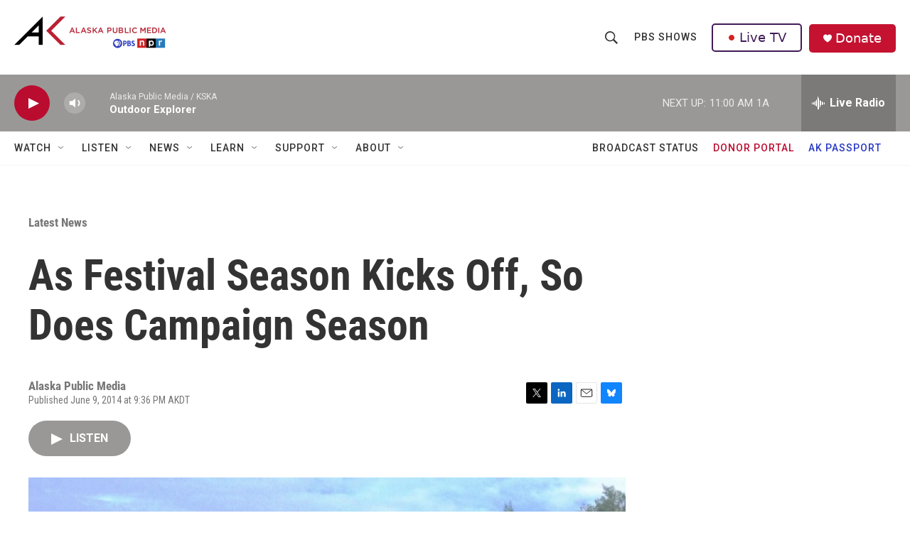

--- FILE ---
content_type: text/html;charset=UTF-8
request_url: https://alaskapublic.org/2014/06/09/as-festival-season-kicks-off-so-does-campaign-season/
body_size: 31625
content:
<!DOCTYPE html>
<html class="ArtP aside" lang="en">
    <head>
    <meta charset="UTF-8">

    

    <style data-cssvarsponyfill="true">
        :root { --siteBgColorInverse: #121212; --primaryTextColorInverse: #ffffff; --secondaryTextColorInverse: #cccccc; --tertiaryTextColorInverse: #c5c5c5; --headerBgColorInverse: #121212; --headerBorderColorInverse: #dcddde; --headerTextColorInverse: #ffffff; --secC1_Inverse: #a2a2a2; --secC4_Inverse: #282828; --headerNavBarBgColorInverse: #121212; --headerMenuBgColorInverse: #ffffff; --headerMenuTextColorInverse: #6b2b85; --headerMenuTextColorHoverInverse: #6b2b85; --liveBlogTextColorInverse: #ffffff; --applyButtonColorInverse: #4485D5; --applyButtonTextColorInverse: #4485D5; --siteBgColor: #ffffff; --primaryTextColor: #333333; --secondaryTextColor: #666666; --secC1: #767676; --secC4: #f5f5f5; --secC5: #ffffff; --siteBgColor: #ffffff; --siteInverseBgColor: #000000; --linkColor: #ba0c2f; --linkHoverColor: #85041e; --headerBgColor: #ffffff; --headerBgColorInverse: #000000; --headerBorderColor: #858585; --headerBorderColorInverse: #858585; --tertiaryTextColor: #1c1c1c; --headerTextColor: #333333; --buttonBgColor: #ba0c2f; --buttonTextColor: #ffffff; --headerNavBarBgColor: #ffffff; --headerNavBarTextColor: #333333; --headerMenuBgColor: #ffffff; --headerMenuTextColor: #333333; --headerMenuTextColorHover: #767676; --liveBlogTextColor: #282829; --applyButtonColor: #194173; --applyButtonTextColor: #2c4273; --primaryColor1: #9a9896; --primaryColor2: #ba0c2f; --breakingColor: #ff6f00; --secC2: #dcdcdc; --secC3: #e6e6e6; --secC5: #ffffff; --linkColor: #ba0c2f; --linkHoverColor: #85041e; --donateBGColor: #c41230; --headerIconColor: #ffffff; --hatButtonBgColor: #ffffff; --hatButtonBgHoverColor: #411c58; --hatButtonBorderColor: #411c58; --hatButtonBorderHoverColor: #ffffff; --hatButtoniconColor: #d62021; --hatButtonTextColor: #411c58; --hatButtonTextHoverColor: #ffffff; --footerTextColor: #ffffff; --footerTextBgColor: #ffffff; --footerPartnersBgColor: #000000; --listBorderColor: #000000; --gridBorderColor: #e6e6e6; --tagButtonBorderColor: #1772b0; --tagButtonTextColor: #1772b0; --breakingTextColor: #ffffff; --sectionTextColor: #ff6f00; --contentWidth: 1240px; --primaryHeadlineFont: sans-serif; --secHlFont: sans-serif; --bodyFont: sans-serif; --colorWhite: #ffffff; --colorBlack: #000000;} .fonts-loaded { --primaryHeadlineFont: "Roboto Condensed"; --secHlFont: "Roboto Condensed"; --bodyFont: "Roboto"; --liveBlogBodyFont: "Roboto";}
    </style>

    
    
    <meta name="twitter:card" content="summary_large_image"/>
    
    
    
    
    <meta name="twitter:description" content="For the next few months, politicians are going to be swarming fairs and festivals in an effort to win voters. The Colony Days parade held in Palmer this weekend was the first stop on the circuit.Download Audio"/>
    
    
    <meta name="twitter:image" content="https://npr.brightspotcdn.com/dims4/default/91d81f8/2147483647/strip/true/crop/587x330+0+45/resize/1200x675!/quality/90/?url=http%3A%2F%2Fnpr-brightspot.s3.amazonaws.com%2Flegacy%2Fwp-content%2Fuploads%2F2014%2F06%2Fcolony.jpg"/>

    
    <meta name="twitter:image:alt" content="Volunteers for Lt. Gov. candidate Dan Sullivan march in the Colony Days parade on June 7, 2014. (Alexandra Gutierrez/APRN)"/>
    
    
    <meta name="twitter:site" content="@akpublicnews"/>
    
    
    
    <meta name="twitter:title" content="As Festival Season Kicks Off, So Does Campaign Season"/>
    
<meta name="disqus.shortname" content="npr-kska">
<meta name="disqus.url" content="https://alaskapublic.org/news/2014-06-10/as-festival-season-kicks-off-so-does-campaign-season">
<meta name="disqus.title" content="As Festival Season Kicks Off, So Does Campaign Season">
<meta name="disqus.identifier" content="00000192-99f3-dda9-a1f3-dbfb7b0f0062">
<meta name="robots" content="max-image-preview:large">


    <meta property="og:title" content="As Festival Season Kicks Off, So Does Campaign Season">

    <meta property="og:url" content="https://alaskapublic.org/news/2014-06-10/as-festival-season-kicks-off-so-does-campaign-season">

    <meta property="og:image" content="https://npr.brightspotcdn.com/dims4/default/494abf7/2147483647/strip/true/crop/587x308+0+56/resize/1200x630!/quality/90/?url=http%3A%2F%2Fnpr-brightspot.s3.amazonaws.com%2Flegacy%2Fwp-content%2Fuploads%2F2014%2F06%2Fcolony.jpg">

    
    <meta property="og:image:url" content="https://npr.brightspotcdn.com/dims4/default/494abf7/2147483647/strip/true/crop/587x308+0+56/resize/1200x630!/quality/90/?url=http%3A%2F%2Fnpr-brightspot.s3.amazonaws.com%2Flegacy%2Fwp-content%2Fuploads%2F2014%2F06%2Fcolony.jpg">
    
    <meta property="og:image:width" content="1200">
    <meta property="og:image:height" content="630">
    <meta property="og:image:type" content="image/jpeg">
    
    <meta property="og:image:alt" content="Volunteers for Lt. Gov. candidate Dan Sullivan march in the Colony Days parade on June 7, 2014. (Alexandra Gutierrez/APRN)">
    

    <meta property="og:description" content="For the next few months, politicians are going to be swarming fairs and festivals in an effort to win voters. The Colony Days parade held in Palmer this weekend was the first stop on the circuit.Download Audio">

    <meta property="og:site_name" content="Alaska Public Media">



    <meta property="og:type" content="article">

    <meta property="article:published_time" content="2014-06-10T05:36:51">

    <meta property="article:modified_time" content="2024-12-06T19:08:08.348">

    <meta property="article:section" content="Latest News">


    <link data-cssvarsponyfill="true" class="Webpack-css" rel="stylesheet" href="https://npr.brightspotcdn.com/resource/00000177-1bc0-debb-a57f-dfcf4a950000/styleguide/All.min.0db89f2a608a6b13cec2d9fc84f71c45.gz.css">

    

    <style>.FooterNavigation-items-item {
    display: inline-block
}</style>
<style>[class*='-articleBody'] > ul,
[class*='-articleBody'] > ul ul {
    list-style-type: disc;
}</style>
<link rel="stylesheet" href="/stylesheets/akpm_global_stylesheet.css">


    <meta name="viewport" content="width=device-width, initial-scale=1, viewport-fit=cover"><title>As Festival Season Kicks Off, So Does Campaign Season</title><meta name="description" content="For the next few months, politicians are going to be swarming fairs and festivals in an effort to win voters. The Colony Days parade held in Palmer this weekend was the first stop on the circuit.Download Audio"><link rel="canonical" href="https://alaskapublic.org/news/2014-06-10/as-festival-season-kicks-off-so-does-campaign-season"><meta name="brightspot.contentId" content="00000192-99f3-dda9-a1f3-dbfb7b0f0062"><link rel="apple-touch-icon"sizes="180x180"href="/apple-touch-icon.png"><link rel="icon"type="image/png"href="/favicon-32x32.png"><link rel="icon"type="image/png"href="/favicon-16x16.png">
    
    
    <meta name="brightspot-dataLayer" content="{
  &quot;author&quot; : &quot;&quot;,
  &quot;bspStoryId&quot; : &quot;00000192-99f3-dda9-a1f3-dbfb7b0f0062&quot;,
  &quot;category&quot; : &quot;Latest News,Top Stories,Politics,Elections&quot;,
  &quot;inlineAudio&quot; : 1,
  &quot;keywords&quot; : &quot;&quot;,
  &quot;nprCmsSite&quot; : true,
  &quot;nprStoryId&quot; : &quot;&quot;,
  &quot;pageType&quot; : &quot;news-story&quot;,
  &quot;program&quot; : &quot;&quot;,
  &quot;publishedDate&quot; : &quot;2014-06-09T21:36:51Z&quot;,
  &quot;siteName&quot; : &quot;Alaska Public Media&quot;,
  &quot;station&quot; : &quot;Alaska Public Media&quot;,
  &quot;stationOrgId&quot; : &quot;1177&quot;,
  &quot;storyOrgId&quot; : &quot;0&quot;,
  &quot;storyTheme&quot; : &quot;news-story&quot;,
  &quot;storyTitle&quot; : &quot;As Festival Season Kicks Off, So Does Campaign Season&quot;,
  &quot;timezone&quot; : &quot;America/Anchorage&quot;,
  &quot;wordCount&quot; : 0,
  &quot;series&quot; : &quot;&quot;
}">
    <script id="brightspot-dataLayer">
        (function () {
            var dataValue = document.head.querySelector('meta[name="brightspot-dataLayer"]').content;
            if (dataValue) {
                window.brightspotDataLayer = JSON.parse(dataValue);
            }
        })();
    </script>

    

    

    
    <script src="https://npr.brightspotcdn.com/resource/00000177-1bc0-debb-a57f-dfcf4a950000/styleguide/All.min.fd8f7fccc526453c829dde80fc7c2ef5.gz.js" async></script>
    

    <script async="async" src="https://securepubads.g.doubleclick.net/tag/js/gpt.js"></script>
<script type="text/javascript">
    // Google tag setup
    var googletag = googletag || {};
    googletag.cmd = googletag.cmd || [];

    googletag.cmd.push(function () {
        // @see https://developers.google.com/publisher-tag/reference#googletag.PubAdsService_enableLazyLoad
        googletag.pubads().enableLazyLoad({
            fetchMarginPercent: 100, // fetch and render ads within this % of viewport
            renderMarginPercent: 100,
            mobileScaling: 1  // Same on mobile.
        });

        googletag.pubads().enableSingleRequest()
        googletag.pubads().enableAsyncRendering()
        googletag.pubads().collapseEmptyDivs()
        googletag.pubads().disableInitialLoad()
        googletag.enableServices()
    })
</script>
<!-- no longer used, moved disqus script to be loaded by ps-disqus-comment-module.js to avoid errors --><script type="application/ld+json">{"@context":"http://schema.org","@type":"BreadcrumbList","itemListElement":[{"@context":"http://schema.org","@type":"ListItem","item":"https://alaskapublic.org/news","name":"Latest News","position":"1"}]}</script><script type="application/ld+json">{"@context":"http://schema.org","@type":"NewsArticle","dateModified":"2024-12-06T14:08:08Z","datePublished":"2014-06-10T01:36:51Z","headline":"As Festival Season Kicks Off, So Does Campaign Season","image":{"@context":"http://schema.org","@type":"ImageObject","url":"https://npr.brightspotcdn.com/legacy/wp-content/uploads/2014/06/colony.jpg"},"mainEntityOfPage":{"@type":"NewsArticle","@id":"https://alaskapublic.org/news/2014-06-10/as-festival-season-kicks-off-so-does-campaign-season"},"publisher":{"@type":"Organization","name":"AKPM","logo":{"@context":"http://schema.org","@type":"ImageObject","height":"60","url":"https://npr.brightspotcdn.com/dims4/default/fc7e9ec/2147483647/resize/x60/quality/90/?url=http%3A%2F%2Fnpr-brightspot.s3.amazonaws.com%2F38%2F65%2Ff048c72b4befb5bafa8664077013%2Fakpm-pbs-npr-v2.png","width":"214"}}}</script><script type="application/ld+json">{"@context":"http://schema.org","@type":"ListenAction","description":"For the next few months, politicians are going to be swarming fairs and festivals in an effort to win voters. The Colony Days parade held in Palmer this weekend was the first stop on the circuit.<br><br><a href=\"https://media.alaskapublic.org/wp-content/uploads/archive/media/aprn/2014/ann-20140609-02.mp3\" target=\"_blank\" link-data=\"{&quot;link&quot;:{&quot;attributes&quot;:[],&quot;linkText&quot;:&quot;Download Audio&quot;,&quot;target&quot;:&quot;NEW&quot;,&quot;url&quot;:&quot;https://media.alaskapublic.org/wp-content/uploads/archive/media/aprn/2014/ann-20140609-02.mp3&quot;,&quot;_id&quot;:&quot;00000192-9c9c-dda9-a1f3-dedd18760000&quot;,&quot;_type&quot;:&quot;ff658216-e70f-39d0-b660-bdfe57a5599a&quot;},&quot;_id&quot;:&quot;00000192-9c9c-dda9-a1f3-dedd18760001&quot;,&quot;_type&quot;:&quot;809caec9-30e2-3666-8b71-b32ddbffc288&quot;}\">Download Audio<\/a>","name":"As Festival Season Kicks Off, So Does Campaign Season","provider":"Alaska Public Media"}</script><meta name="gtm-dataLayer" content="{
  &quot;gtmAuthor&quot; : &quot;&quot;,
  &quot;gtmBspStoryId&quot; : &quot;00000192-99f3-dda9-a1f3-dbfb7b0f0062&quot;,
  &quot;gtmCategory&quot; : &quot;Latest News,Top Stories,Politics,Elections&quot;,
  &quot;gtmInlineAudio&quot; : 1,
  &quot;gtmKeywords&quot; : &quot;&quot;,
  &quot;gtmNprCmsSite&quot; : true,
  &quot;gtmNprStoryId&quot; : &quot;&quot;,
  &quot;gtmPageType&quot; : &quot;news-story&quot;,
  &quot;gtmProgram&quot; : &quot;&quot;,
  &quot;gtmPublishedDate&quot; : &quot;2014-06-09T21:36:51Z&quot;,
  &quot;gtmSiteName&quot; : &quot;Alaska Public Media&quot;,
  &quot;gtmStation&quot; : &quot;Alaska Public Media&quot;,
  &quot;gtmStationOrgId&quot; : &quot;1177&quot;,
  &quot;gtmStoryOrgId&quot; : &quot;0&quot;,
  &quot;gtmStoryTheme&quot; : &quot;news-story&quot;,
  &quot;gtmStoryTitle&quot; : &quot;As Festival Season Kicks Off, So Does Campaign Season&quot;,
  &quot;gtmTimezone&quot; : &quot;America/Anchorage&quot;,
  &quot;gtmWordCount&quot; : 0,
  &quot;gtmSeries&quot; : &quot;&quot;
}"><script>

    (function () {
        var dataValue = document.head.querySelector('meta[name="gtm-dataLayer"]').content;
        if (dataValue) {
            window.dataLayer = window.dataLayer || [];
            dataValue = JSON.parse(dataValue);
            dataValue['event'] = 'gtmFirstView';
            window.dataLayer.push(dataValue);
        }
    })();

    (function(w,d,s,l,i){w[l]=w[l]||[];w[l].push({'gtm.start':
            new Date().getTime(),event:'gtm.js'});var f=d.getElementsByTagName(s)[0],
        j=d.createElement(s),dl=l!='dataLayer'?'&l='+l:'';j.async=true;j.src=
        'https://www.googletagmanager.com/gtm.js?id='+i+dl;f.parentNode.insertBefore(j,f);
})(window,document,'script','dataLayer','GTM-N39QFDR');</script><script>window.addEventListener('DOMContentLoaded', (event) => {
    window.nulldurationobserver = new MutationObserver(function (mutations) {
        document.querySelectorAll('.StreamPill-duration').forEach(pill => { 
      if (pill.innerText == "LISTENNULL") {
         pill.innerText = "LISTEN"
      } 
    });
      });

      window.nulldurationobserver.observe(document.body, {
        childList: true,
        subtree: true
      });
});
</script>
<script> window.addEventListener('DOMContentLoaded', function externalLinks() {
    for (var c = document.getElementsByTagName("a"), a = 0; a < c.length; a++) {
      var b = c[a];
      b.getAttribute("href") && b.hostname !== location.hostname && (b.target = "_blank")
    }
  });</script>
<script>window.addEventListener('DOMContentLoaded', function () {
  document.querySelectorAll('.DropdownNavigation-items > li').forEach(li => {
    const link = li.querySelector('a.NavI-text-link');
    if (!link) return;

    switch (link.href) {
      case 'https://alaskapublic.org/programs/trouble-at-sea/yukon-river':
        li.classList.add('tas-nav-custom');
        break;
    }
  });
});
</script>


    <script>
        var head = document.getElementsByTagName('head')
        head = head[0]
        var link = document.createElement('link');
        link.setAttribute('href', 'https://fonts.googleapis.com/css?family=Roboto Condensed|Roboto|Roboto:400,500,700&display=swap');
        var relList = link.relList;

        if (relList && relList.supports('preload')) {
            link.setAttribute('as', 'style');
            link.setAttribute('rel', 'preload');
            link.setAttribute('onload', 'this.rel="stylesheet"');
            link.setAttribute('crossorigin', 'anonymous');
        } else {
            link.setAttribute('rel', 'stylesheet');
        }

        head.appendChild(link);
    </script>
</head>


    <body class="Page-body" data-content-width="1240px">
    <noscript>
    <iframe src="https://www.googletagmanager.com/ns.html?id=GTM-N39QFDR" height="0" width="0" style="display:none;visibility:hidden"></iframe>
</noscript>
        

    <!-- Putting icons here, so we don't have to include in a bunch of -body hbs's -->
<svg xmlns="http://www.w3.org/2000/svg" style="display:none" id="iconsMap1" class="iconsMap">
    <symbol id="play-icon" viewBox="0 0 115 115">
        <polygon points="0,0 115,57.5 0,115" fill="currentColor" />
    </symbol>
    <symbol id="grid" viewBox="0 0 32 32">
            <g>
                <path d="M6.4,5.7 C6.4,6.166669 6.166669,6.4 5.7,6.4 L0.7,6.4 C0.233331,6.4 0,6.166669 0,5.7 L0,0.7 C0,0.233331 0.233331,0 0.7,0 L5.7,0 C6.166669,0 6.4,0.233331 6.4,0.7 L6.4,5.7 Z M19.2,5.7 C19.2,6.166669 18.966669,6.4 18.5,6.4 L13.5,6.4 C13.033331,6.4 12.8,6.166669 12.8,5.7 L12.8,0.7 C12.8,0.233331 13.033331,0 13.5,0 L18.5,0 C18.966669,0 19.2,0.233331 19.2,0.7 L19.2,5.7 Z M32,5.7 C32,6.166669 31.766669,6.4 31.3,6.4 L26.3,6.4 C25.833331,6.4 25.6,6.166669 25.6,5.7 L25.6,0.7 C25.6,0.233331 25.833331,0 26.3,0 L31.3,0 C31.766669,0 32,0.233331 32,0.7 L32,5.7 Z M6.4,18.5 C6.4,18.966669 6.166669,19.2 5.7,19.2 L0.7,19.2 C0.233331,19.2 0,18.966669 0,18.5 L0,13.5 C0,13.033331 0.233331,12.8 0.7,12.8 L5.7,12.8 C6.166669,12.8 6.4,13.033331 6.4,13.5 L6.4,18.5 Z M19.2,18.5 C19.2,18.966669 18.966669,19.2 18.5,19.2 L13.5,19.2 C13.033331,19.2 12.8,18.966669 12.8,18.5 L12.8,13.5 C12.8,13.033331 13.033331,12.8 13.5,12.8 L18.5,12.8 C18.966669,12.8 19.2,13.033331 19.2,13.5 L19.2,18.5 Z M32,18.5 C32,18.966669 31.766669,19.2 31.3,19.2 L26.3,19.2 C25.833331,19.2 25.6,18.966669 25.6,18.5 L25.6,13.5 C25.6,13.033331 25.833331,12.8 26.3,12.8 L31.3,12.8 C31.766669,12.8 32,13.033331 32,13.5 L32,18.5 Z M6.4,31.3 C6.4,31.766669 6.166669,32 5.7,32 L0.7,32 C0.233331,32 0,31.766669 0,31.3 L0,26.3 C0,25.833331 0.233331,25.6 0.7,25.6 L5.7,25.6 C6.166669,25.6 6.4,25.833331 6.4,26.3 L6.4,31.3 Z M19.2,31.3 C19.2,31.766669 18.966669,32 18.5,32 L13.5,32 C13.033331,32 12.8,31.766669 12.8,31.3 L12.8,26.3 C12.8,25.833331 13.033331,25.6 13.5,25.6 L18.5,25.6 C18.966669,25.6 19.2,25.833331 19.2,26.3 L19.2,31.3 Z M32,31.3 C32,31.766669 31.766669,32 31.3,32 L26.3,32 C25.833331,32 25.6,31.766669 25.6,31.3 L25.6,26.3 C25.6,25.833331 25.833331,25.6 26.3,25.6 L31.3,25.6 C31.766669,25.6 32,25.833331 32,26.3 L32,31.3 Z" id=""></path>
            </g>
    </symbol>
    <symbol id="radio-stream" width="18" height="19" viewBox="0 0 18 19">
        <g fill="currentColor" fill-rule="nonzero">
            <path d="M.5 8c-.276 0-.5.253-.5.565v1.87c0 .312.224.565.5.565s.5-.253.5-.565v-1.87C1 8.253.776 8 .5 8zM2.5 8c-.276 0-.5.253-.5.565v1.87c0 .312.224.565.5.565s.5-.253.5-.565v-1.87C3 8.253 2.776 8 2.5 8zM3.5 7c-.276 0-.5.276-.5.617v3.766c0 .34.224.617.5.617s.5-.276.5-.617V7.617C4 7.277 3.776 7 3.5 7zM5.5 6c-.276 0-.5.275-.5.613v5.774c0 .338.224.613.5.613s.5-.275.5-.613V6.613C6 6.275 5.776 6 5.5 6zM6.5 4c-.276 0-.5.26-.5.58v8.84c0 .32.224.58.5.58s.5-.26.5-.58V4.58C7 4.26 6.776 4 6.5 4zM8.5 0c-.276 0-.5.273-.5.61v17.78c0 .337.224.61.5.61s.5-.273.5-.61V.61C9 .273 8.776 0 8.5 0zM9.5 2c-.276 0-.5.274-.5.612v14.776c0 .338.224.612.5.612s.5-.274.5-.612V2.612C10 2.274 9.776 2 9.5 2zM11.5 5c-.276 0-.5.276-.5.616v8.768c0 .34.224.616.5.616s.5-.276.5-.616V5.616c0-.34-.224-.616-.5-.616zM12.5 6c-.276 0-.5.262-.5.584v4.832c0 .322.224.584.5.584s.5-.262.5-.584V6.584c0-.322-.224-.584-.5-.584zM14.5 7c-.276 0-.5.29-.5.647v3.706c0 .357.224.647.5.647s.5-.29.5-.647V7.647C15 7.29 14.776 7 14.5 7zM15.5 8c-.276 0-.5.253-.5.565v1.87c0 .312.224.565.5.565s.5-.253.5-.565v-1.87c0-.312-.224-.565-.5-.565zM17.5 8c-.276 0-.5.253-.5.565v1.87c0 .312.224.565.5.565s.5-.253.5-.565v-1.87c0-.312-.224-.565-.5-.565z"/>
        </g>
    </symbol>
    <symbol id="icon-magnify" viewBox="0 0 31 31">
        <g>
            <path fill-rule="evenodd" d="M22.604 18.89l-.323.566 8.719 8.8L28.255 31l-8.719-8.8-.565.404c-2.152 1.346-4.386 2.018-6.7 2.018-3.39 0-6.284-1.21-8.679-3.632C1.197 18.568 0 15.66 0 12.27c0-3.39 1.197-6.283 3.592-8.678C5.987 1.197 8.88 0 12.271 0c3.39 0 6.283 1.197 8.678 3.592 2.395 2.395 3.593 5.288 3.593 8.679 0 2.368-.646 4.574-1.938 6.62zM19.162 5.77C17.322 3.925 15.089 3 12.46 3c-2.628 0-4.862.924-6.702 2.77C3.92 7.619 3 9.862 3 12.5c0 2.639.92 4.882 2.76 6.73C7.598 21.075 9.832 22 12.46 22c2.629 0 4.862-.924 6.702-2.77C21.054 17.33 22 15.085 22 12.5c0-2.586-.946-4.83-2.838-6.73z"/>
        </g>
    </symbol>
    <symbol id="burger-menu" viewBox="0 0 14 10">
        <g>
            <path fill-rule="evenodd" d="M0 5.5v-1h14v1H0zM0 1V0h14v1H0zm0 9V9h14v1H0z"></path>
        </g>
    </symbol>
    <symbol id="close-x" viewBox="0 0 14 14">
        <g>
            <path fill-rule="nonzero" d="M6.336 7L0 .664.664 0 7 6.336 13.336 0 14 .664 7.664 7 14 13.336l-.664.664L7 7.664.664 14 0 13.336 6.336 7z"></path>
        </g>
    </symbol>
    <symbol id="share-more-arrow" viewBox="0 0 512 512" style="enable-background:new 0 0 512 512;">
        <g>
            <g>
                <path d="M512,241.7L273.643,3.343v156.152c-71.41,3.744-138.015,33.337-188.958,84.28C30.075,298.384,0,370.991,0,448.222v60.436
                    l29.069-52.985c45.354-82.671,132.173-134.027,226.573-134.027c5.986,0,12.004,0.212,18.001,0.632v157.779L512,241.7z
                    M255.642,290.666c-84.543,0-163.661,36.792-217.939,98.885c26.634-114.177,129.256-199.483,251.429-199.483h15.489V78.131
                    l163.568,163.568L304.621,405.267V294.531l-13.585-1.683C279.347,291.401,267.439,290.666,255.642,290.666z"></path>
            </g>
        </g>
    </symbol>
    <symbol id="chevron" viewBox="0 0 100 100">
        <g>
            <path d="M22.4566257,37.2056786 L-21.4456527,71.9511488 C-22.9248661,72.9681457 -24.9073712,72.5311671 -25.8758148,70.9765924 L-26.9788683,69.2027424 C-27.9450684,67.6481676 -27.5292733,65.5646602 -26.0500598,64.5484493 L20.154796,28.2208967 C21.5532435,27.2597011 23.3600078,27.2597011 24.759951,28.2208967 L71.0500598,64.4659264 C72.5292733,65.4829232 72.9450684,67.5672166 71.9788683,69.1217913 L70.8750669,70.8956413 C69.9073712,72.4502161 67.9241183,72.8848368 66.4449048,71.8694118 L22.4566257,37.2056786 Z" id="Transparent-Chevron" transform="translate(22.500000, 50.000000) rotate(90.000000) translate(-22.500000, -50.000000) "></path>
        </g>
    </symbol>
</svg>

<svg xmlns="http://www.w3.org/2000/svg" style="display:none" id="iconsMap2" class="iconsMap">
    <symbol id="mono-icon-facebook" viewBox="0 0 10 19">
        <path fill-rule="evenodd" d="M2.707 18.25V10.2H0V7h2.707V4.469c0-1.336.375-2.373 1.125-3.112C4.582.62 5.578.25 6.82.25c1.008 0 1.828.047 2.461.14v2.848H7.594c-.633 0-1.067.14-1.301.422-.188.235-.281.61-.281 1.125V7H9l-.422 3.2H6.012v8.05H2.707z"></path>
    </symbol>
    <symbol id="mono-icon-instagram" viewBox="0 0 17 17">
        <g>
            <path fill-rule="evenodd" d="M8.281 4.207c.727 0 1.4.182 2.022.545a4.055 4.055 0 0 1 1.476 1.477c.364.62.545 1.294.545 2.021 0 .727-.181 1.4-.545 2.021a4.055 4.055 0 0 1-1.476 1.477 3.934 3.934 0 0 1-2.022.545c-.726 0-1.4-.182-2.021-.545a4.055 4.055 0 0 1-1.477-1.477 3.934 3.934 0 0 1-.545-2.021c0-.727.182-1.4.545-2.021A4.055 4.055 0 0 1 6.26 4.752a3.934 3.934 0 0 1 2.021-.545zm0 6.68a2.54 2.54 0 0 0 1.864-.774 2.54 2.54 0 0 0 .773-1.863 2.54 2.54 0 0 0-.773-1.863 2.54 2.54 0 0 0-1.864-.774 2.54 2.54 0 0 0-1.863.774 2.54 2.54 0 0 0-.773 1.863c0 .727.257 1.348.773 1.863a2.54 2.54 0 0 0 1.863.774zM13.45 4.03c-.023.258-.123.48-.299.668a.856.856 0 0 1-.65.281.913.913 0 0 1-.668-.28.913.913 0 0 1-.281-.669c0-.258.094-.48.281-.668a.913.913 0 0 1 .668-.28c.258 0 .48.093.668.28.187.188.281.41.281.668zm2.672.95c.023.656.035 1.746.035 3.269 0 1.523-.017 2.62-.053 3.287-.035.668-.134 1.248-.298 1.74a4.098 4.098 0 0 1-.967 1.53 4.098 4.098 0 0 1-1.53.966c-.492.164-1.072.264-1.74.3-.668.034-1.763.052-3.287.052-1.523 0-2.619-.018-3.287-.053-.668-.035-1.248-.146-1.74-.334a3.747 3.747 0 0 1-1.53-.931 4.098 4.098 0 0 1-.966-1.53c-.164-.492-.264-1.072-.299-1.74C.424 10.87.406 9.773.406 8.25S.424 5.63.46 4.963c.035-.668.135-1.248.299-1.74.21-.586.533-1.096.967-1.53A4.098 4.098 0 0 1 3.254.727c.492-.164 1.072-.264 1.74-.3C5.662.394 6.758.376 8.281.376c1.524 0 2.62.018 3.287.053.668.035 1.248.135 1.74.299a4.098 4.098 0 0 1 2.496 2.496c.165.492.27 1.078.317 1.757zm-1.687 7.91c.14-.399.234-1.032.28-1.899.024-.515.036-1.242.036-2.18V7.689c0-.961-.012-1.688-.035-2.18-.047-.89-.14-1.524-.281-1.899a2.537 2.537 0 0 0-1.512-1.511c-.375-.14-1.008-.235-1.899-.282a51.292 51.292 0 0 0-2.18-.035H7.72c-.938 0-1.664.012-2.18.035-.867.047-1.5.141-1.898.282a2.537 2.537 0 0 0-1.512 1.511c-.14.375-.234 1.008-.281 1.899a51.292 51.292 0 0 0-.036 2.18v1.125c0 .937.012 1.664.036 2.18.047.866.14 1.5.28 1.898.306.726.81 1.23 1.513 1.511.398.141 1.03.235 1.898.282.516.023 1.242.035 2.18.035h1.125c.96 0 1.687-.012 2.18-.035.89-.047 1.523-.141 1.898-.282.726-.304 1.23-.808 1.512-1.511z"></path>
        </g>
    </symbol>
    <symbol id="mono-icon-email" viewBox="0 0 512 512">
        <g>
            <path d="M67,148.7c11,5.8,163.8,89.1,169.5,92.1c5.7,3,11.5,4.4,20.5,4.4c9,0,14.8-1.4,20.5-4.4c5.7-3,158.5-86.3,169.5-92.1
                c4.1-2.1,11-5.9,12.5-10.2c2.6-7.6-0.2-10.5-11.3-10.5H257H65.8c-11.1,0-13.9,3-11.3,10.5C56,142.9,62.9,146.6,67,148.7z"></path>
            <path d="M455.7,153.2c-8.2,4.2-81.8,56.6-130.5,88.1l82.2,92.5c2,2,2.9,4.4,1.8,5.6c-1.2,1.1-3.8,0.5-5.9-1.4l-98.6-83.2
                c-14.9,9.6-25.4,16.2-27.2,17.2c-7.7,3.9-13.1,4.4-20.5,4.4c-7.4,0-12.8-0.5-20.5-4.4c-1.9-1-12.3-7.6-27.2-17.2l-98.6,83.2
                c-2,2-4.7,2.6-5.9,1.4c-1.2-1.1-0.3-3.6,1.7-5.6l82.1-92.5c-48.7-31.5-123.1-83.9-131.3-88.1c-8.8-4.5-9.3,0.8-9.3,4.9
                c0,4.1,0,205,0,205c0,9.3,13.7,20.9,23.5,20.9H257h185.5c9.8,0,21.5-11.7,21.5-20.9c0,0,0-201,0-205
                C464,153.9,464.6,148.7,455.7,153.2z"></path>
        </g>
    </symbol>
    <symbol id="default-image" width="24" height="24" viewBox="0 0 24 24" fill="none" stroke="currentColor" stroke-width="2" stroke-linecap="round" stroke-linejoin="round" class="feather feather-image">
        <rect x="3" y="3" width="18" height="18" rx="2" ry="2"></rect>
        <circle cx="8.5" cy="8.5" r="1.5"></circle>
        <polyline points="21 15 16 10 5 21"></polyline>
    </symbol>
    <symbol id="icon-email" width="18px" viewBox="0 0 20 14">
        <g id="Symbols" stroke="none" stroke-width="1" fill="none" fill-rule="evenodd" stroke-linecap="round" stroke-linejoin="round">
            <g id="social-button-bar" transform="translate(-125.000000, -8.000000)" stroke="#000000">
                <g id="Group-2" transform="translate(120.000000, 0.000000)">
                    <g id="envelope" transform="translate(6.000000, 9.000000)">
                        <path d="M17.5909091,10.6363636 C17.5909091,11.3138182 17.0410909,11.8636364 16.3636364,11.8636364 L1.63636364,11.8636364 C0.958909091,11.8636364 0.409090909,11.3138182 0.409090909,10.6363636 L0.409090909,1.63636364 C0.409090909,0.958090909 0.958909091,0.409090909 1.63636364,0.409090909 L16.3636364,0.409090909 C17.0410909,0.409090909 17.5909091,0.958090909 17.5909091,1.63636364 L17.5909091,10.6363636 L17.5909091,10.6363636 Z" id="Stroke-406"></path>
                        <polyline id="Stroke-407" points="17.1818182 0.818181818 9 7.36363636 0.818181818 0.818181818"></polyline>
                    </g>
                </g>
            </g>
        </g>
    </symbol>
    <symbol id="mono-icon-print" viewBox="0 0 12 12">
        <g fill-rule="evenodd">
            <path fill-rule="nonzero" d="M9 10V7H3v3H1a1 1 0 0 1-1-1V4a1 1 0 0 1 1-1h10a1 1 0 0 1 1 1v3.132A2.868 2.868 0 0 1 9.132 10H9zm.5-4.5a1 1 0 1 0 0-2 1 1 0 0 0 0 2zM3 0h6v2H3z"></path>
            <path d="M4 8h4v4H4z"></path>
        </g>
    </symbol>
    <symbol id="mono-icon-copylink" viewBox="0 0 12 12">
        <g fill-rule="evenodd">
            <path d="M10.199 2.378c.222.205.4.548.465.897.062.332.016.614-.132.774L8.627 6.106c-.187.203-.512.232-.75-.014a.498.498 0 0 0-.706.028.499.499 0 0 0 .026.706 1.509 1.509 0 0 0 2.165-.04l1.903-2.06c.37-.398.506-.98.382-1.636-.105-.557-.392-1.097-.77-1.445L9.968.8C9.591.452 9.03.208 8.467.145 7.803.072 7.233.252 6.864.653L4.958 2.709a1.509 1.509 0 0 0 .126 2.161.5.5 0 1 0 .68-.734c-.264-.218-.26-.545-.071-.747L7.597 1.33c.147-.16.425-.228.76-.19.353.038.71.188.931.394l.91.843.001.001zM1.8 9.623c-.222-.205-.4-.549-.465-.897-.062-.332-.016-.614.132-.774l1.905-2.057c.187-.203.512-.232.75.014a.498.498 0 0 0 .706-.028.499.499 0 0 0-.026-.706 1.508 1.508 0 0 0-2.165.04L.734 7.275c-.37.399-.506.98-.382 1.637.105.557.392 1.097.77 1.445l.91.843c.376.35.937.594 1.5.656.664.073 1.234-.106 1.603-.507L7.04 9.291a1.508 1.508 0 0 0-.126-2.16.5.5 0 0 0-.68.734c.264.218.26.545.071.747l-1.904 2.057c-.147.16-.425.228-.76.191-.353-.038-.71-.188-.931-.394l-.91-.843z"></path>
            <path d="M8.208 3.614a.5.5 0 0 0-.707.028L3.764 7.677a.5.5 0 0 0 .734.68L8.235 4.32a.5.5 0 0 0-.027-.707"></path>
        </g>
    </symbol>
    <symbol id="mono-icon-linkedin" viewBox="0 0 16 17">
        <g fill-rule="evenodd">
            <path d="M3.734 16.125H.464V5.613h3.27zM2.117 4.172c-.515 0-.96-.188-1.336-.563A1.825 1.825 0 0 1 .22 2.273c0-.515.187-.96.562-1.335.375-.375.82-.563 1.336-.563.516 0 .961.188 1.336.563.375.375.563.82.563 1.335 0 .516-.188.961-.563 1.336-.375.375-.82.563-1.336.563zM15.969 16.125h-3.27v-5.133c0-.844-.07-1.453-.21-1.828-.259-.633-.762-.95-1.512-.95s-1.278.282-1.582.845c-.235.421-.352 1.043-.352 1.863v5.203H5.809V5.613h3.128v1.442h.036c.234-.469.609-.856 1.125-1.16.562-.375 1.218-.563 1.968-.563 1.524 0 2.59.48 3.2 1.441.468.774.703 1.97.703 3.586v5.766z"></path>
        </g>
    </symbol>
    <symbol id="mono-icon-pinterest" viewBox="0 0 512 512">
        <g>
            <path d="M256,32C132.3,32,32,132.3,32,256c0,91.7,55.2,170.5,134.1,205.2c-0.6-15.6-0.1-34.4,3.9-51.4
                c4.3-18.2,28.8-122.1,28.8-122.1s-7.2-14.3-7.2-35.4c0-33.2,19.2-58,43.2-58c20.4,0,30.2,15.3,30.2,33.6
                c0,20.5-13.1,51.1-19.8,79.5c-5.6,23.8,11.9,43.1,35.4,43.1c42.4,0,71-54.5,71-119.1c0-49.1-33.1-85.8-93.2-85.8
                c-67.9,0-110.3,50.7-110.3,107.3c0,19.5,5.8,33.3,14.8,43.9c4.1,4.9,4.7,6.9,3.2,12.5c-1.1,4.1-3.5,14-4.6,18
                c-1.5,5.7-6.1,7.7-11.2,5.6c-31.3-12.8-45.9-47-45.9-85.6c0-63.6,53.7-139.9,160.1-139.9c85.5,0,141.8,61.9,141.8,128.3
                c0,87.9-48.9,153.5-120.9,153.5c-24.2,0-46.9-13.1-54.7-27.9c0,0-13,51.6-15.8,61.6c-4.7,17.3-14,34.5-22.5,48
                c20.1,5.9,41.4,9.2,63.5,9.2c123.7,0,224-100.3,224-224C480,132.3,379.7,32,256,32z"></path>
        </g>
    </symbol>
    <symbol id="mono-icon-tumblr" viewBox="0 0 512 512">
        <g>
            <path d="M321.2,396.3c-11.8,0-22.4-2.8-31.5-8.3c-6.9-4.1-11.5-9.6-14-16.4c-2.6-6.9-3.6-22.3-3.6-46.4V224h96v-64h-96V48h-61.9
                c-2.7,21.5-7.5,44.7-14.5,58.6c-7,13.9-14,25.8-25.6,35.7c-11.6,9.9-25.6,17.9-41.9,23.3V224h48v140.4c0,19,2,33.5,5.9,43.5
                c4,10,11.1,19.5,21.4,28.4c10.3,8.9,22.8,15.7,37.3,20.5c14.6,4.8,31.4,7.2,50.4,7.2c16.7,0,30.3-1.7,44.7-5.1
                c14.4-3.4,30.5-9.3,48.2-17.6v-65.6C363.2,389.4,342.3,396.3,321.2,396.3z"></path>
        </g>
    </symbol>
    <symbol id="mono-icon-twitter" viewBox="0 0 1200 1227">
        <g>
            <path d="M714.163 519.284L1160.89 0H1055.03L667.137 450.887L357.328 0H0L468.492 681.821L0 1226.37H105.866L515.491
            750.218L842.672 1226.37H1200L714.137 519.284H714.163ZM569.165 687.828L521.697 619.934L144.011 79.6944H306.615L611.412
            515.685L658.88 583.579L1055.08 1150.3H892.476L569.165 687.854V687.828Z" fill="white"></path>
        </g>
    </symbol>
    <symbol id="mono-icon-youtube" viewBox="0 0 512 512">
        <g>
            <path fill-rule="evenodd" d="M508.6,148.8c0-45-33.1-81.2-74-81.2C379.2,65,322.7,64,265,64c-3,0-6,0-9,0s-6,0-9,0c-57.6,0-114.2,1-169.6,3.6
                c-40.8,0-73.9,36.4-73.9,81.4C1,184.6-0.1,220.2,0,255.8C-0.1,291.4,1,327,3.4,362.7c0,45,33.1,81.5,73.9,81.5
                c58.2,2.7,117.9,3.9,178.6,3.8c60.8,0.2,120.3-1,178.6-3.8c40.9,0,74-36.5,74-81.5c2.4-35.7,3.5-71.3,3.4-107
                C512.1,220.1,511,184.5,508.6,148.8z M207,353.9V157.4l145,98.2L207,353.9z"></path>
        </g>
    </symbol>
    <symbol id="mono-icon-flipboard" viewBox="0 0 500 500">
        <g>
            <path d="M0,0V500H500V0ZM400,200H300V300H200V400H100V100H400Z"></path>
        </g>
    </symbol>
    <symbol id="mono-icon-bluesky" viewBox="0 0 568 501">
        <g>
            <path d="M123.121 33.6637C188.241 82.5526 258.281 181.681 284 234.873C309.719 181.681 379.759 82.5526 444.879
            33.6637C491.866 -1.61183 568 -28.9064 568 57.9464C568 75.2916 558.055 203.659 552.222 224.501C531.947 296.954
            458.067 315.434 392.347 304.249C507.222 323.8 536.444 388.56 473.333 453.32C353.473 576.312 301.061 422.461
            287.631 383.039C285.169 375.812 284.017 372.431 284 375.306C283.983 372.431 282.831 375.812 280.369 383.039C266.939
            422.461 214.527 576.312 94.6667 453.32C31.5556 388.56 60.7778 323.8 175.653 304.249C109.933 315.434 36.0535
            296.954 15.7778 224.501C9.94525 203.659 0 75.2916 0 57.9464C0 -28.9064 76.1345 -1.61183 123.121 33.6637Z"
            fill="white">
            </path>
        </g>
    </symbol>
    <symbol id="mono-icon-threads" viewBox="0 0 192 192">
        <g>
            <path d="M141.537 88.9883C140.71 88.5919 139.87 88.2104 139.019 87.8451C137.537 60.5382 122.616 44.905 97.5619 44.745C97.4484 44.7443 97.3355 44.7443 97.222 44.7443C82.2364 44.7443 69.7731 51.1409 62.102 62.7807L75.881 72.2328C81.6116 63.5383 90.6052 61.6848 97.2286 61.6848C97.3051 61.6848 97.3819 61.6848 97.4576 61.6855C105.707 61.7381 111.932 64.1366 115.961 68.814C118.893 72.2193 120.854 76.925 121.825 82.8638C114.511 81.6207 106.601 81.2385 98.145 81.7233C74.3247 83.0954 59.0111 96.9879 60.0396 116.292C60.5615 126.084 65.4397 134.508 73.775 140.011C80.8224 144.663 89.899 146.938 99.3323 146.423C111.79 145.74 121.563 140.987 128.381 132.296C133.559 125.696 136.834 117.143 138.28 106.366C144.217 109.949 148.617 114.664 151.047 120.332C155.179 129.967 155.42 145.8 142.501 158.708C131.182 170.016 117.576 174.908 97.0135 175.059C74.2042 174.89 56.9538 167.575 45.7381 153.317C35.2355 139.966 29.8077 120.682 29.6052 96C29.8077 71.3178 35.2355 52.0336 45.7381 38.6827C56.9538 24.4249 74.2039 17.11 97.0132 16.9405C119.988 17.1113 137.539 24.4614 149.184 38.788C154.894 45.8136 159.199 54.6488 162.037 64.9503L178.184 60.6422C174.744 47.9622 169.331 37.0357 161.965 27.974C147.036 9.60668 125.202 0.195148 97.0695 0H96.9569C68.8816 0.19447 47.2921 9.6418 32.7883 28.0793C19.8819 44.4864 13.2244 67.3157 13.0007 95.9325L13 96L13.0007 96.0675C13.2244 124.684 19.8819 147.514 32.7883 163.921C47.2921 182.358 68.8816 191.806 96.9569 192H97.0695C122.03 191.827 139.624 185.292 154.118 170.811C173.081 151.866 172.51 128.119 166.26 113.541C161.776 103.087 153.227 94.5962 141.537 88.9883ZM98.4405 129.507C88.0005 130.095 77.1544 125.409 76.6196 115.372C76.2232 107.93 81.9158 99.626 99.0812 98.6368C101.047 98.5234 102.976 98.468 104.871 98.468C111.106 98.468 116.939 99.0737 122.242 100.233C120.264 124.935 108.662 128.946 98.4405 129.507Z" fill="white"></path>
        </g>
    </symbol>
 </svg>

<svg xmlns="http://www.w3.org/2000/svg" style="display:none" id="iconsMap3" class="iconsMap">
    <symbol id="volume-mute" x="0px" y="0px" viewBox="0 0 24 24" style="enable-background:new 0 0 24 24;">
        <polygon fill="currentColor" points="11,5 6,9 2,9 2,15 6,15 11,19 "/>
        <line style="fill:none;stroke:currentColor;stroke-width:2;stroke-linecap:round;stroke-linejoin:round;" x1="23" y1="9" x2="17" y2="15"/>
        <line style="fill:none;stroke:currentColor;stroke-width:2;stroke-linecap:round;stroke-linejoin:round;" x1="17" y1="9" x2="23" y2="15"/>
    </symbol>
    <symbol id="volume-low" x="0px" y="0px" viewBox="0 0 24 24" style="enable-background:new 0 0 24 24;" xml:space="preserve">
        <polygon fill="currentColor" points="11,5 6,9 2,9 2,15 6,15 11,19 "/>
    </symbol>
    <symbol id="volume-mid" x="0px" y="0px" viewBox="0 0 24 24" style="enable-background:new 0 0 24 24;">
        <polygon fill="currentColor" points="11,5 6,9 2,9 2,15 6,15 11,19 "/>
        <path style="fill:none;stroke:currentColor;stroke-width:2;stroke-linecap:round;stroke-linejoin:round;" d="M15.5,8.5c2,2,2,5.1,0,7.1"/>
    </symbol>
    <symbol id="volume-high" x="0px" y="0px" viewBox="0 0 24 24" style="enable-background:new 0 0 24 24;">
        <polygon fill="currentColor" points="11,5 6,9 2,9 2,15 6,15 11,19 "/>
        <path style="fill:none;stroke:currentColor;stroke-width:2;stroke-linecap:round;stroke-linejoin:round;" d="M19.1,4.9c3.9,3.9,3.9,10.2,0,14.1 M15.5,8.5c2,2,2,5.1,0,7.1"/>
    </symbol>
    <symbol id="pause-icon" viewBox="0 0 12 16">
        <rect x="0" y="0" width="4" height="16" fill="currentColor"></rect>
        <rect x="8" y="0" width="4" height="16" fill="currentColor"></rect>
    </symbol>
    <symbol id="heart" viewBox="0 0 24 24">
        <g>
            <path d="M12 4.435c-1.989-5.399-12-4.597-12 3.568 0 4.068 3.06 9.481 12 14.997 8.94-5.516 12-10.929 12-14.997 0-8.118-10-8.999-12-3.568z"/>
        </g>
    </symbol>
    <symbol id="icon-location" width="24" height="24" viewBox="0 0 24 24" fill="currentColor" stroke="currentColor" stroke-width="2" stroke-linecap="round" stroke-linejoin="round" class="feather feather-map-pin">
        <path d="M21 10c0 7-9 13-9 13s-9-6-9-13a9 9 0 0 1 18 0z" fill="currentColor" fill-opacity="1"></path>
        <circle cx="12" cy="10" r="5" fill="#ffffff"></circle>
    </symbol>
    <symbol id="icon-ticket" width="23px" height="15px" viewBox="0 0 23 15">
        <g stroke="none" stroke-width="1" fill="none" fill-rule="evenodd">
            <g transform="translate(-625.000000, -1024.000000)">
                <g transform="translate(625.000000, 1024.000000)">
                    <path d="M0,12.057377 L0,3.94262296 C0.322189879,4.12588308 0.696256938,4.23076923 1.0952381,4.23076923 C2.30500469,4.23076923 3.28571429,3.26645946 3.28571429,2.07692308 C3.28571429,1.68461385 3.17904435,1.31680209 2.99266757,1 L20.0073324,1 C19.8209556,1.31680209 19.7142857,1.68461385 19.7142857,2.07692308 C19.7142857,3.26645946 20.6949953,4.23076923 21.9047619,4.23076923 C22.3037431,4.23076923 22.6778101,4.12588308 23,3.94262296 L23,12.057377 C22.6778101,11.8741169 22.3037431,11.7692308 21.9047619,11.7692308 C20.6949953,11.7692308 19.7142857,12.7335405 19.7142857,13.9230769 C19.7142857,14.3153862 19.8209556,14.6831979 20.0073324,15 L2.99266757,15 C3.17904435,14.6831979 3.28571429,14.3153862 3.28571429,13.9230769 C3.28571429,12.7335405 2.30500469,11.7692308 1.0952381,11.7692308 C0.696256938,11.7692308 0.322189879,11.8741169 -2.13162821e-14,12.057377 Z" fill="currentColor"></path>
                    <path d="M14.5,0.533333333 L14.5,15.4666667" stroke="#FFFFFF" stroke-linecap="square" stroke-dasharray="2"></path>
                </g>
            </g>
        </g>
    </symbol>
    <symbol id="icon-refresh" width="24" height="24" viewBox="0 0 24 24" fill="none" stroke="currentColor" stroke-width="2" stroke-linecap="round" stroke-linejoin="round" class="feather feather-refresh-cw">
        <polyline points="23 4 23 10 17 10"></polyline>
        <polyline points="1 20 1 14 7 14"></polyline>
        <path d="M3.51 9a9 9 0 0 1 14.85-3.36L23 10M1 14l4.64 4.36A9 9 0 0 0 20.49 15"></path>
    </symbol>

    <symbol>
    <g id="mono-icon-link-post" stroke="none" stroke-width="1" fill="none" fill-rule="evenodd">
        <g transform="translate(-313.000000, -10148.000000)" fill="#000000" fill-rule="nonzero">
            <g transform="translate(306.000000, 10142.000000)">
                <path d="M14.0614027,11.2506973 L14.3070318,11.2618997 C15.6181751,11.3582102 16.8219637,12.0327684 17.6059678,13.1077805 C17.8500396,13.4424472 17.7765978,13.9116075 17.441931,14.1556793 C17.1072643,14.3997511 16.638104,14.3263093 16.3940322,13.9916425 C15.8684436,13.270965 15.0667922,12.8217495 14.1971448,12.7578692 C13.3952042,12.6989624 12.605753,12.9728728 12.0021966,13.5148801 L11.8552806,13.6559298 L9.60365896,15.9651545 C8.45118119,17.1890154 8.4677248,19.1416686 9.64054436,20.3445766 C10.7566428,21.4893084 12.5263723,21.5504727 13.7041492,20.5254372 L13.8481981,20.3916503 L15.1367586,19.070032 C15.4259192,18.7734531 15.9007548,18.7674393 16.1973338,19.0565998 C16.466951,19.3194731 16.4964317,19.7357968 16.282313,20.0321436 L16.2107659,20.117175 L14.9130245,21.4480474 C13.1386707,23.205741 10.3106091,23.1805355 8.5665371,21.3917196 C6.88861294,19.6707486 6.81173139,16.9294487 8.36035888,15.1065701 L8.5206409,14.9274155 L10.7811785,12.6088842 C11.6500838,11.7173642 12.8355419,11.2288664 14.0614027,11.2506973 Z M22.4334629,7.60828039 C24.1113871,9.32925141 24.1882686,12.0705513 22.6396411,13.8934299 L22.4793591,14.0725845 L20.2188215,16.3911158 C19.2919892,17.3420705 18.0049901,17.8344754 16.6929682,17.7381003 C15.3818249,17.6417898 14.1780363,16.9672316 13.3940322,15.8922195 C13.1499604,15.5575528 13.2234022,15.0883925 13.558069,14.8443207 C13.8927357,14.6002489 14.361896,14.6736907 14.6059678,15.0083575 C15.1315564,15.729035 15.9332078,16.1782505 16.8028552,16.2421308 C17.6047958,16.3010376 18.394247,16.0271272 18.9978034,15.4851199 L19.1447194,15.3440702 L21.396341,13.0348455 C22.5488188,11.8109846 22.5322752,9.85833141 21.3594556,8.65542337 C20.2433572,7.51069163 18.4736277,7.44952726 17.2944986,8.47594561 L17.1502735,8.60991269 L15.8541776,9.93153101 C15.5641538,10.2272658 15.0893026,10.2318956 14.7935678,9.94187181 C14.524718,9.67821384 14.4964508,9.26180596 14.7114324,8.96608447 L14.783227,8.88126205 L16.0869755,7.55195256 C17.8613293,5.79425896 20.6893909,5.81946452 22.4334629,7.60828039 Z" id="Icon-Link"></path>
            </g>
        </g>
    </g>
    </symbol>
    <symbol id="icon-passport-badge" viewBox="0 0 80 80">
        <g fill="none" fill-rule="evenodd">
            <path fill="#5680FF" d="M0 0L80 0 0 80z" transform="translate(-464.000000, -281.000000) translate(100.000000, 180.000000) translate(364.000000, 101.000000)"/>
            <g fill="#FFF" fill-rule="nonzero">
                <path d="M17.067 31.676l-3.488-11.143-11.144-3.488 11.144-3.488 3.488-11.144 3.488 11.166 11.143 3.488-11.143 3.466-3.488 11.143zm4.935-19.567l1.207.373 2.896-4.475-4.497 2.895.394 1.207zm-9.871 0l.373-1.207-4.497-2.895 2.895 4.475 1.229-.373zm9.871 9.893l-.373 1.207 4.497 2.896-2.895-4.497-1.229.394zm-9.871 0l-1.207-.373-2.895 4.497 4.475-2.895-.373-1.229zm22.002-4.935c0 9.41-7.634 17.066-17.066 17.066C7.656 34.133 0 26.5 0 17.067 0 7.634 7.634 0 17.067 0c9.41 0 17.066 7.634 17.066 17.067zm-2.435 0c0-8.073-6.559-14.632-14.631-14.632-8.073 0-14.632 6.559-14.632 14.632 0 8.072 6.559 14.631 14.632 14.631 8.072-.022 14.631-6.58 14.631-14.631z" transform="translate(-464.000000, -281.000000) translate(100.000000, 180.000000) translate(364.000000, 101.000000) translate(6.400000, 6.400000)"/>
            </g>
        </g>
    </symbol>
    <symbol id="icon-passport-badge-circle" viewBox="0 0 45 45">
        <g fill="none" fill-rule="evenodd">
            <circle cx="23.5" cy="23" r="20.5" fill="#5680FF"/>
            <g fill="#FFF" fill-rule="nonzero">
                <path d="M17.067 31.676l-3.488-11.143-11.144-3.488 11.144-3.488 3.488-11.144 3.488 11.166 11.143 3.488-11.143 3.466-3.488 11.143zm4.935-19.567l1.207.373 2.896-4.475-4.497 2.895.394 1.207zm-9.871 0l.373-1.207-4.497-2.895 2.895 4.475 1.229-.373zm9.871 9.893l-.373 1.207 4.497 2.896-2.895-4.497-1.229.394zm-9.871 0l-1.207-.373-2.895 4.497 4.475-2.895-.373-1.229zm22.002-4.935c0 9.41-7.634 17.066-17.066 17.066C7.656 34.133 0 26.5 0 17.067 0 7.634 7.634 0 17.067 0c9.41 0 17.066 7.634 17.066 17.067zm-2.435 0c0-8.073-6.559-14.632-14.631-14.632-8.073 0-14.632 6.559-14.632 14.632 0 8.072 6.559 14.631 14.632 14.631 8.072-.022 14.631-6.58 14.631-14.631z" transform="translate(-464.000000, -281.000000) translate(100.000000, 180.000000) translate(364.000000, 101.000000) translate(6.400000, 6.400000)"/>
            </g>
        </g>
    </symbol>
    <symbol id="icon-pbs-charlotte-passport-navy" viewBox="0 0 401 42">
        <g fill="none" fill-rule="evenodd">
            <g transform="translate(-91.000000, -1361.000000) translate(89.000000, 1275.000000) translate(2.828125, 86.600000) translate(217.623043, -0.000000)">
                <circle cx="20.435" cy="20.435" r="20.435" fill="#5680FF"/>
                <path fill="#FFF" fill-rule="nonzero" d="M20.435 36.115l-3.743-11.96-11.96-3.743 11.96-3.744 3.743-11.96 3.744 11.984 11.96 3.743-11.96 3.72-3.744 11.96zm5.297-21l1.295.4 3.108-4.803-4.826 3.108.423 1.295zm-10.594 0l.4-1.295-4.826-3.108 3.108 4.803 1.318-.4zm10.594 10.617l-.4 1.295 4.826 3.108-3.107-4.826-1.319.423zm-10.594 0l-1.295-.4-3.107 4.826 4.802-3.107-.4-1.319zm23.614-5.297c0 10.1-8.193 18.317-18.317 18.317-10.1 0-18.316-8.193-18.316-18.317 0-10.123 8.193-18.316 18.316-18.316 10.1 0 18.317 8.193 18.317 18.316zm-2.614 0c0-8.664-7.039-15.703-15.703-15.703S4.732 11.772 4.732 20.435c0 8.664 7.04 15.703 15.703 15.703 8.664-.023 15.703-7.063 15.703-15.703z"/>
            </g>
            <path fill="currentColor" fill-rule="nonzero" d="M4.898 31.675v-8.216h2.1c2.866 0 5.075-.658 6.628-1.975 1.554-1.316 2.33-3.217 2.33-5.703 0-2.39-.729-4.19-2.187-5.395-1.46-1.206-3.59-1.81-6.391-1.81H0v23.099h4.898zm1.611-12.229H4.898V12.59h2.227c1.338 0 2.32.274 2.947.821.626.548.94 1.396.94 2.544 0 1.137-.374 2.004-1.122 2.599-.748.595-1.875.892-3.38.892zm22.024 12.229c2.612 0 4.68-.59 6.201-1.77 1.522-1.18 2.283-2.823 2.283-4.93 0-1.484-.324-2.674-.971-3.57-.648-.895-1.704-1.506-3.168-1.832v-.158c1.074-.18 1.935-.711 2.583-1.596.648-.885.972-2.017.972-3.397 0-2.032-.74-3.515-2.22-4.447-1.48-.932-3.858-1.398-7.133-1.398H19.89v23.098h8.642zm-.9-13.95h-2.844V12.59h2.575c1.401 0 2.425.192 3.073.576.648.385.972 1.02.972 1.904 0 .948-.298 1.627-.893 2.038-.595.41-1.556.616-2.883.616zm.347 9.905H24.79v-6.02h3.033c2.739 0 4.108.96 4.108 2.876 0 1.064-.321 1.854-.964 2.37-.642.516-1.638.774-2.986.774zm18.343 4.36c2.676 0 4.764-.6 6.265-1.8 1.5-1.201 2.251-2.844 2.251-4.93 0-1.506-.4-2.778-1.2-3.815-.801-1.038-2.281-2.072-4.44-3.105-1.633-.779-2.668-1.319-3.105-1.619-.437-.3-.755-.61-.955-.932-.2-.321-.3-.698-.3-1.13 0-.695.247-1.258.742-1.69.495-.432 1.206-.648 2.133-.648.78 0 1.572.1 2.377.3.806.2 1.825.553 3.058 1.059l1.58-3.808c-1.19-.516-2.33-.916-3.421-1.2-1.09-.285-2.236-.427-3.436-.427-2.444 0-4.358.585-5.743 1.754-1.385 1.169-2.078 2.775-2.078 4.818 0 1.085.211 2.033.632 2.844.422.811.985 1.522 1.69 2.133.706.61 1.765 1.248 3.176 1.912 1.506.716 2.504 1.237 2.994 1.564.49.326.861.666 1.114 1.019.253.353.38.755.38 1.208 0 .811-.288 1.422-.862 1.833-.574.41-1.398.616-2.472.616-.896 0-1.883-.142-2.963-.426-1.08-.285-2.398-.775-3.957-1.47v4.55c1.896.927 4.076 1.39 6.54 1.39zm29.609 0c2.338 0 4.455-.394 6.351-1.184v-4.108c-2.307.811-4.27 1.216-5.893 1.216-3.865 0-5.798-2.575-5.798-7.725 0-2.475.506-4.405 1.517-5.79 1.01-1.385 2.438-2.078 4.281-2.078.843 0 1.701.153 2.575.458.874.306 1.743.664 2.607 1.075l1.58-3.982c-2.265-1.084-4.519-1.627-6.762-1.627-2.201 0-4.12.482-5.759 1.446-1.637.963-2.893 2.348-3.768 4.155-.874 1.806-1.31 3.91-1.31 6.311 0 3.813.89 6.738 2.67 8.777 1.78 2.038 4.35 3.057 7.709 3.057zm15.278-.315v-8.31c0-2.054.3-3.54.9-4.456.601-.916 1.575-1.374 2.923-1.374 1.896 0 2.844 1.274 2.844 3.823v10.317h4.819V20.157c0-2.085-.537-3.686-1.612-4.802-1.074-1.117-2.649-1.675-4.724-1.675-2.338 0-4.044.864-5.118 2.59h-.253l.11-1.421c.074-1.443.111-2.36.111-2.749V7.092h-4.819v24.583h4.82zm20.318.316c1.38 0 2.499-.198 3.357-.593.859-.395 1.693-1.103 2.504-2.125h.127l.932 2.402h3.365v-11.77c0-2.107-.632-3.676-1.896-4.708-1.264-1.033-3.08-1.549-5.45-1.549-2.476 0-4.73.532-6.762 1.596l1.595 3.254c1.907-.853 3.566-1.28 4.977-1.28 1.833 0 2.749.896 2.749 2.687v.774l-3.065.094c-2.644.095-4.621.588-5.932 1.478-1.312.89-1.967 2.272-1.967 4.147 0 1.79.487 3.17 1.461 4.14.974.968 2.31 1.453 4.005 1.453zm1.817-3.524c-1.559 0-2.338-.679-2.338-2.038 0-.948.342-1.653 1.027-2.117.684-.463 1.727-.716 3.128-.758l1.864-.063v1.453c0 1.064-.334 1.917-1.003 2.56-.669.642-1.562.963-2.678.963zm17.822 3.208v-8.99c0-1.422.429-2.528 1.287-3.318.859-.79 2.057-1.185 3.594-1.185.559 0 1.033.053 1.422.158l.364-4.518c-.432-.095-.975-.142-1.628-.142-1.095 0-2.109.303-3.04.908-.933.606-1.673 1.404-2.22 2.394h-.237l-.711-2.97h-3.65v17.663h4.819zm14.267 0V7.092h-4.819v24.583h4.819zm12.07.316c2.708 0 4.82-.811 6.336-2.433 1.517-1.622 2.275-3.871 2.275-6.746 0-1.854-.347-3.47-1.043-4.85-.695-1.38-1.69-2.439-2.986-3.176-1.295-.738-2.79-1.106-4.486-1.106-2.728 0-4.845.8-6.351 2.401-1.507 1.601-2.26 3.845-2.26 6.73 0 1.854.348 3.476 1.043 4.867.695 1.39 1.69 2.456 2.986 3.199 1.295.742 2.791 1.114 4.487 1.114zm.064-3.871c-1.295 0-2.23-.448-2.804-1.343-.574-.895-.861-2.217-.861-3.965 0-1.76.284-3.073.853-3.942.569-.87 1.495-1.304 2.78-1.304 1.296 0 2.228.437 2.797 1.312.569.874.853 2.185.853 3.934 0 1.758-.282 3.083-.845 3.973-.564.89-1.488 1.335-2.773 1.335zm18.154 3.87c1.748 0 3.222-.268 4.423-.805v-3.586c-1.18.368-2.19.552-3.033.552-.632 0-1.14-.163-1.525-.49-.384-.326-.576-.831-.576-1.516V17.63h4.945v-3.618h-4.945v-3.76h-3.081l-1.39 3.728-2.655 1.611v2.039h2.307v8.515c0 1.949.44 3.41 1.32 4.384.879.974 2.282 1.462 4.21 1.462zm13.619 0c1.748 0 3.223-.268 4.423-.805v-3.586c-1.18.368-2.19.552-3.033.552-.632 0-1.14-.163-1.524-.49-.385-.326-.577-.831-.577-1.516V17.63h4.945v-3.618h-4.945v-3.76h-3.08l-1.391 3.728-2.654 1.611v2.039h2.306v8.515c0 1.949.44 3.41 1.32 4.384.879.974 2.282 1.462 4.21 1.462zm15.562 0c1.38 0 2.55-.102 3.508-.308.958-.205 1.859-.518 2.701-.94v-3.728c-1.032.484-2.022.837-2.97 1.058-.948.222-1.954.332-3.017.332-1.37 0-2.433-.384-3.192-1.153-.758-.769-1.164-1.838-1.216-3.207h11.39v-2.338c0-2.507-.695-4.471-2.085-5.893-1.39-1.422-3.333-2.133-5.83-2.133-2.612 0-4.658.808-6.137 2.425-1.48 1.617-2.22 3.905-2.22 6.864 0 2.876.8 5.098 2.401 6.668 1.601 1.569 3.824 2.354 6.667 2.354zm2.686-11.153h-6.762c.085-1.19.416-2.11.996-2.757.579-.648 1.38-.972 2.401-.972 1.022 0 1.833.324 2.433.972.6.648.911 1.566.932 2.757zM270.555 31.675v-8.216h2.102c2.864 0 5.074-.658 6.627-1.975 1.554-1.316 2.33-3.217 2.33-5.703 0-2.39-.729-4.19-2.188-5.395-1.458-1.206-3.589-1.81-6.39-1.81h-7.378v23.099h4.897zm1.612-12.229h-1.612V12.59h2.228c1.338 0 2.32.274 2.946.821.627.548.94 1.396.94 2.544 0 1.137-.373 2.004-1.121 2.599-.748.595-1.875.892-3.381.892zm17.3 12.545c1.38 0 2.5-.198 3.357-.593.859-.395 1.694-1.103 2.505-2.125h.126l.932 2.402h3.365v-11.77c0-2.107-.632-3.676-1.896-4.708-1.264-1.033-3.08-1.549-5.45-1.549-2.475 0-4.73.532-6.762 1.596l1.596 3.254c1.906-.853 3.565-1.28 4.976-1.28 1.833 0 2.75.896 2.75 2.687v.774l-3.066.094c-2.643.095-4.62.588-5.932 1.478-1.311.89-1.967 2.272-1.967 4.147 0 1.79.487 3.17 1.461 4.14.975.968 2.31 1.453 4.005 1.453zm1.817-3.524c-1.559 0-2.338-.679-2.338-2.038 0-.948.342-1.653 1.027-2.117.684-.463 1.727-.716 3.128-.758l1.864-.063v1.453c0 1.064-.334 1.917-1.003 2.56-.669.642-1.561.963-2.678.963zm17.79 3.524c2.507 0 4.39-.474 5.648-1.422 1.259-.948 1.888-2.328 1.888-4.14 0-.874-.152-1.627-.458-2.259-.305-.632-.78-1.19-1.422-1.674-.642-.485-1.653-1.006-3.033-1.565-1.548-.621-2.552-1.09-3.01-1.406-.458-.316-.687-.69-.687-1.121 0-.77.71-1.154 2.133-1.154.8 0 1.585.121 2.354.364.769.242 1.595.553 2.48.932l1.454-3.476c-2.012-.927-4.082-1.39-6.21-1.39-2.232 0-3.957.429-5.173 1.287-1.217.859-1.825 2.073-1.825 3.642 0 .916.145 1.688.434 2.315.29.626.753 1.182 1.39 1.666.638.485 1.636 1.011 2.995 1.58.947.4 1.706.75 2.275 1.05.568.301.969.57 1.2.807.232.237.348.545.348.924 0 1.01-.874 1.516-2.623 1.516-.853 0-1.84-.142-2.962-.426-1.122-.284-2.13-.637-3.025-1.059v3.982c.79.337 1.637.592 2.543.766.906.174 2.001.26 3.286.26zm15.658 0c2.506 0 4.389-.474 5.648-1.422 1.258-.948 1.888-2.328 1.888-4.14 0-.874-.153-1.627-.459-2.259-.305-.632-.779-1.19-1.421-1.674-.643-.485-1.654-1.006-3.034-1.565-1.548-.621-2.551-1.09-3.01-1.406-.458-.316-.687-.69-.687-1.121 0-.77.711-1.154 2.133-1.154.8 0 1.585.121 2.354.364.769.242 1.596.553 2.48.932l1.454-3.476c-2.012-.927-4.081-1.39-6.209-1.39-2.233 0-3.957.429-5.174 1.287-1.216.859-1.825 2.073-1.825 3.642 0 .916.145 1.688.435 2.315.29.626.753 1.182 1.39 1.666.637.485 1.635 1.011 2.994 1.58.948.4 1.706.75 2.275 1.05.569.301.969.57 1.2.807.232.237.348.545.348.924 0 1.01-.874 1.516-2.622 1.516-.854 0-1.84-.142-2.963-.426-1.121-.284-2.13-.637-3.025-1.059v3.982c.79.337 1.638.592 2.543.766.906.174 2.002.26 3.287.26zm15.689 7.457V32.29c0-.232-.085-1.085-.253-2.56h.253c1.18 1.506 2.806 2.26 4.881 2.26 1.38 0 2.58-.364 3.602-1.09 1.022-.727 1.81-1.786 2.362-3.176.553-1.39.83-3.028.83-4.913 0-2.865-.59-5.103-1.77-6.715-1.18-1.611-2.812-2.417-4.897-2.417-2.212 0-3.881.874-5.008 2.622h-.222l-.679-2.29h-3.918v25.436h4.819zm3.523-11.36c-1.222 0-2.115-.41-2.678-1.232-.564-.822-.845-2.18-.845-4.076v-.521c.02-1.686.305-2.894.853-3.626.547-.732 1.416-1.098 2.606-1.098 1.138 0 1.973.434 2.505 1.303.531.87.797 2.172.797 3.91 0 3.56-1.08 5.34-3.238 5.34zm19.149 3.903c2.706 0 4.818-.811 6.335-2.433 1.517-1.622 2.275-3.871 2.275-6.746 0-1.854-.348-3.47-1.043-4.85-.695-1.38-1.69-2.439-2.986-3.176-1.295-.738-2.79-1.106-4.487-1.106-2.728 0-4.845.8-6.35 2.401-1.507 1.601-2.26 3.845-2.26 6.73 0 1.854.348 3.476 1.043 4.867.695 1.39 1.69 2.456 2.986 3.199 1.295.742 2.79 1.114 4.487 1.114zm.063-3.871c-1.296 0-2.23-.448-2.805-1.343-.574-.895-.86-2.217-.86-3.965 0-1.76.284-3.073.853-3.942.568-.87 1.495-1.304 2.78-1.304 1.296 0 2.228.437 2.797 1.312.568.874.853 2.185.853 3.934 0 1.758-.282 3.083-.846 3.973-.563.89-1.487 1.335-2.772 1.335zm16.921 3.555v-8.99c0-1.422.43-2.528 1.288-3.318.858-.79 2.056-1.185 3.594-1.185.558 0 1.032.053 1.422.158l.363-4.518c-.432-.095-.974-.142-1.627-.142-1.096 0-2.11.303-3.041.908-.933.606-1.672 1.404-2.22 2.394h-.237l-.711-2.97h-3.65v17.663h4.819zm15.5.316c1.748 0 3.222-.269 4.423-.806v-3.586c-1.18.368-2.19.552-3.033.552-.632 0-1.14-.163-1.525-.49-.384-.326-.577-.831-.577-1.516V17.63h4.945v-3.618h-4.945v-3.76h-3.08l-1.39 3.728-2.655 1.611v2.039h2.307v8.515c0 1.949.44 3.41 1.319 4.384.88.974 2.283 1.462 4.21 1.462z" transform="translate(-91.000000, -1361.000000) translate(89.000000, 1275.000000) translate(2.828125, 86.600000)"/>
        </g>
    </symbol>
    <symbol id="icon-closed-captioning" viewBox="0 0 512 512">
        <g>
            <path fill="currentColor" d="M464 64H48C21.5 64 0 85.5 0 112v288c0 26.5 21.5 48 48 48h416c26.5 0 48-21.5 48-48V112c0-26.5-21.5-48-48-48zm-6 336H54c-3.3 0-6-2.7-6-6V118c0-3.3 2.7-6 6-6h404c3.3 0 6 2.7 6 6v276c0 3.3-2.7 6-6 6zm-211.1-85.7c1.7 2.4 1.5 5.6-.5 7.7-53.6 56.8-172.8 32.1-172.8-67.9 0-97.3 121.7-119.5 172.5-70.1 2.1 2 2.5 3.2 1 5.7l-17.5 30.5c-1.9 3.1-6.2 4-9.1 1.7-40.8-32-94.6-14.9-94.6 31.2 0 48 51 70.5 92.2 32.6 2.8-2.5 7.1-2.1 9.2.9l19.6 27.7zm190.4 0c1.7 2.4 1.5 5.6-.5 7.7-53.6 56.9-172.8 32.1-172.8-67.9 0-97.3 121.7-119.5 172.5-70.1 2.1 2 2.5 3.2 1 5.7L420 220.2c-1.9 3.1-6.2 4-9.1 1.7-40.8-32-94.6-14.9-94.6 31.2 0 48 51 70.5 92.2 32.6 2.8-2.5 7.1-2.1 9.2.9l19.6 27.7z"></path>
        </g>
    </symbol>
    <symbol id="circle" viewBox="0 0 24 24">
        <circle cx="50%" cy="50%" r="50%"></circle>
    </symbol>
    <symbol id="spinner" role="img" viewBox="0 0 512 512">
        <g class="fa-group">
            <path class="fa-secondary" fill="currentColor" d="M478.71 364.58zm-22 6.11l-27.83-15.9a15.92 15.92 0 0 1-6.94-19.2A184 184 0 1 1 256 72c5.89 0 11.71.29 17.46.83-.74-.07-1.48-.15-2.23-.21-8.49-.69-15.23-7.31-15.23-15.83v-32a16 16 0 0 1 15.34-16C266.24 8.46 261.18 8 256 8 119 8 8 119 8 256s111 248 248 248c98 0 182.42-56.95 222.71-139.42-4.13 7.86-14.23 10.55-22 6.11z" opacity="0.4"/><path class="fa-primary" fill="currentColor" d="M271.23 72.62c-8.49-.69-15.23-7.31-15.23-15.83V24.73c0-9.11 7.67-16.78 16.77-16.17C401.92 17.18 504 124.67 504 256a246 246 0 0 1-25 108.24c-4 8.17-14.37 11-22.26 6.45l-27.84-15.9c-7.41-4.23-9.83-13.35-6.2-21.07A182.53 182.53 0 0 0 440 256c0-96.49-74.27-175.63-168.77-183.38z"/>
        </g>
    </symbol>
    <symbol id="icon-calendar" width="24" height="24" viewBox="0 0 24 24" fill="none" stroke="currentColor" stroke-width="2" stroke-linecap="round" stroke-linejoin="round">
        <rect x="3" y="4" width="18" height="18" rx="2" ry="2"/>
        <line x1="16" y1="2" x2="16" y2="6"/>
        <line x1="8" y1="2" x2="8" y2="6"/>
        <line x1="3" y1="10" x2="21" y2="10"/>
    </symbol>
    <symbol id="icon-arrow-rotate" viewBox="0 0 512 512">
        <path d="M454.7 288.1c-12.78-3.75-26.06 3.594-29.75 16.31C403.3 379.9 333.8 432 255.1 432c-66.53 0-126.8-38.28-156.5-96h100.4c13.25 0 24-10.75 24-24S213.2 288 199.9 288h-160c-13.25 0-24 10.75-24 24v160c0 13.25 10.75 24 24 24s24-10.75 24-24v-102.1C103.7 436.4 176.1 480 255.1 480c99 0 187.4-66.31 215.1-161.3C474.8 305.1 467.4 292.7 454.7 288.1zM472 16C458.8 16 448 26.75 448 40v102.1C408.3 75.55 335.8 32 256 32C157 32 68.53 98.31 40.91 193.3C37.19 206 44.5 219.3 57.22 223c12.84 3.781 26.09-3.625 29.75-16.31C108.7 132.1 178.2 80 256 80c66.53 0 126.8 38.28 156.5 96H312C298.8 176 288 186.8 288 200S298.8 224 312 224h160c13.25 0 24-10.75 24-24v-160C496 26.75 485.3 16 472 16z"/>
    </symbol>
</svg>


<ps-header class="PH">
    <div class="PH-ham-m">
        <div class="PH-ham-m-wrapper">
            <div class="PH-ham-m-top">
                
                    <div class="PH-logo">
                        <ps-logo>
<a aria-label="home page" href="/" class="stationLogo"  >
    
        
            <picture>
    
    
        
            
        
    

    
    
        
            
        
    

    
    
        
            
        
    

    
    
        
            
    
            <source type="image/webp"  width="214"
     height="60" srcset="https://npr.brightspotcdn.com/dims4/default/c2047c3/2147483647/strip/true/crop/214x60+0+0/resize/428x120!/format/webp/quality/90/?url=https%3A%2F%2Fnpr.brightspotcdn.com%2Fdims4%2Fdefault%2Ffc7e9ec%2F2147483647%2Fresize%2Fx60%2Fquality%2F90%2F%3Furl%3Dhttp%3A%2F%2Fnpr-brightspot.s3.amazonaws.com%2F38%2F65%2Ff048c72b4befb5bafa8664077013%2Fakpm-pbs-npr-v2.png 2x"data-size="siteLogo"
/>
    

    
        <source width="214"
     height="60" srcset="https://npr.brightspotcdn.com/dims4/default/62f5e3b/2147483647/strip/true/crop/214x60+0+0/resize/214x60!/quality/90/?url=https%3A%2F%2Fnpr.brightspotcdn.com%2Fdims4%2Fdefault%2Ffc7e9ec%2F2147483647%2Fresize%2Fx60%2Fquality%2F90%2F%3Furl%3Dhttp%3A%2F%2Fnpr-brightspot.s3.amazonaws.com%2F38%2F65%2Ff048c72b4befb5bafa8664077013%2Fakpm-pbs-npr-v2.png"data-size="siteLogo"
/>
    

        
    

    
    <img class="Image" alt="" srcset="https://npr.brightspotcdn.com/dims4/default/87532ba/2147483647/strip/true/crop/214x60+0+0/resize/428x120!/quality/90/?url=https%3A%2F%2Fnpr.brightspotcdn.com%2Fdims4%2Fdefault%2Ffc7e9ec%2F2147483647%2Fresize%2Fx60%2Fquality%2F90%2F%3Furl%3Dhttp%3A%2F%2Fnpr-brightspot.s3.amazonaws.com%2F38%2F65%2Ff048c72b4befb5bafa8664077013%2Fakpm-pbs-npr-v2.png 2x" width="214" height="60" loading="lazy" src="https://npr.brightspotcdn.com/dims4/default/62f5e3b/2147483647/strip/true/crop/214x60+0+0/resize/214x60!/quality/90/?url=https%3A%2F%2Fnpr.brightspotcdn.com%2Fdims4%2Fdefault%2Ffc7e9ec%2F2147483647%2Fresize%2Fx60%2Fquality%2F90%2F%3Furl%3Dhttp%3A%2F%2Fnpr-brightspot.s3.amazonaws.com%2F38%2F65%2Ff048c72b4befb5bafa8664077013%2Fakpm-pbs-npr-v2.png">


</picture>
        
    
    </a>
</ps-logo>

                    </div>
                
                <button class="PH-ham-m-close" aria-label="hamburger-menu-close" aria-expanded="false"><svg class="close-x"><use xlink:href="#close-x"></use></svg></button>
            </div>
            
                <div class="PH-search-overlay-mobile">
                    <form class="PH-search-form" action="https://alaskapublic.org/search#nt=navsearch" novalidate="" autocomplete="off">
                        <label><input placeholder="Search" type="text" class="PH-search-input-mobile" name="q" required="true"><span class="sr-only">Search Query</span></label>
                        <button class="PH-search-button-mobile" aria-label="header-search-icon"><svg class="icon-magnify"><use xlink:href="#icon-magnify"></use></svg><span class="sr-only">Show Search</span></button>
                     </form>
                </div>
            

            <div class="PH-ham-m-content">
                
                  
                    <ps-header-hat class="PH-hat">
    
        
    <ul class="PH-hat-links">
        
            
                
                    
                        
    <li class="PH-hat-menu" data-hat-type="mobile">
        <div class="NavI" >
            <div class="NavI-text gtm_nav_cat">
                
                    <a class="NavI-text-link" href="https://video.alaskapublic.org" target="_blank">PBS Shows</a>
                
            </div>
            

            
        </div>
    </li>


                    
                    
                
            
                
                    
                    
                        
    <li class="PH-hat-links-item">
        <a class="PH-hat-button" href="https://video.alaskapublic.org/livestream/">
            <svg class="circle"><use xlink:href="#circle"></use></svg>
            Live TV
        </a>
    </li>

                    
                
            
        
    </ul>

    
</ps-header-hat>

                  
                
                
                    <nav class="Nav gtm_nav">
    
    
        <ul class="Nav-items">
            
                <li class="Nav-items-item" ><div class="NavI" >
    <div class="NavI-text gtm_nav_cat">
        
            <a class="NavI-text-link" href="https://alaskapublic.org/watch">WATCH</a>
        
    </div>
    
        <div class="NavI-more">
            <button aria-label="Open Sub Navigation"><svg class="chevron"><use xlink:href="#chevron"></use></svg></button>
        </div>
    

    
        <ul class="NavI-items two-columns">
            
                
                    <li class="NavI-items-item gtm_nav_subcat" ><a class="NavLink" href="https://alaskapublic.org/watch">Schedule</a>
</li>
                
                    <li class="NavI-items-item gtm_nav_subcat" ><a class="NavLink" href="https://video.alaskapublic.org/livestream/" target="_blank">Watch KAKM Live</a>
</li>
                
                    <li class="NavI-items-item gtm_nav_subcat" ><a class="NavLink" href="https://www.ktoo.org/360TV/#page=schedule&amp;day=20250207" target="_blank">Watch KTOO 360TV Live</a>
</li>
                
                    <li class="NavI-items-item gtm_nav_subcat" ><a class="NavLink" href="https://pbskids.org/videos/watch/live#button" target="_blank">Watch PBS KIDS 24/7 Live</a>
</li>
                
                    <li class="NavI-items-item gtm_nav_subcat" ><a class="NavLink" href="https://alaskapublic.org/watch/ways-to-watch">Ways to Watch</a>
</li>
                
                    <li class="NavI-items-item gtm_nav_subcat" ><a class="NavLink" href="https://alaskapublic.org/Support/passport">AK Passport</a>
</li>
                
                    <li class="NavI-items-item gtm_nav_subcat" ><a class="NavLink" href="https://alaskapublic.org/programs/alaska-insight">Alaska Insight</a>
</li>
                
                    <li class="NavI-items-item gtm_nav_subcat" ><a class="NavLink" href="https://alaskapublic.org/programs/every-little-bit">Every Little Bit</a>
</li>
                
                    <li class="NavI-items-item gtm_nav_subcat" ><a class="NavLink" href="https://alaskapublic.org/programs/indie-alaska">Indie Alaska</a>
</li>
                
                    <li class="NavI-items-item gtm_nav_subcat" ><a class="NavLink" href="https://alaskapublic.org/programs/hope/">There&#x27;s Hope. There&#x27;s Help.</a>
</li>
                
                    <li class="NavI-items-item gtm_nav_subcat" ><a class="NavLink" href="https://alaskapublic.org/programs/trouble-at-sea" target="_blank">Trouble at Sea</a>
</li>
                
                    <li class="NavI-items-item gtm_nav_subcat" ><a class="NavLink" href="https://alaskapublic.org/programs/in-my-family/">In My Family</a>
</li>
                
            
        </ul>
        <ul class="NavI-items-placeholder">
            
                
                    <li class="NavI-items-item"><a class="NavLink" href="https://alaskapublic.org/watch">Schedule</a>
</li>
                
                    <li class="NavI-items-item"><a class="NavLink" href="https://video.alaskapublic.org/livestream/" target="_blank">Watch KAKM Live</a>
</li>
                
                    <li class="NavI-items-item"><a class="NavLink" href="https://www.ktoo.org/360TV/#page=schedule&amp;day=20250207" target="_blank">Watch KTOO 360TV Live</a>
</li>
                
                    <li class="NavI-items-item"><a class="NavLink" href="https://pbskids.org/videos/watch/live#button" target="_blank">Watch PBS KIDS 24/7 Live</a>
</li>
                
                    <li class="NavI-items-item"><a class="NavLink" href="https://alaskapublic.org/watch/ways-to-watch">Ways to Watch</a>
</li>
                
                    <li class="NavI-items-item"><a class="NavLink" href="https://alaskapublic.org/Support/passport">AK Passport</a>
</li>
                
                    <li class="NavI-items-item"><a class="NavLink" href="https://alaskapublic.org/programs/alaska-insight">Alaska Insight</a>
</li>
                
                    <li class="NavI-items-item"><a class="NavLink" href="https://alaskapublic.org/programs/every-little-bit">Every Little Bit</a>
</li>
                
                    <li class="NavI-items-item"><a class="NavLink" href="https://alaskapublic.org/programs/indie-alaska">Indie Alaska</a>
</li>
                
                    <li class="NavI-items-item"><a class="NavLink" href="https://alaskapublic.org/programs/hope/">There&#x27;s Hope. There&#x27;s Help.</a>
</li>
                
                    <li class="NavI-items-item"><a class="NavLink" href="https://alaskapublic.org/programs/trouble-at-sea" target="_blank">Trouble at Sea</a>
</li>
                
                    <li class="NavI-items-item"><a class="NavLink" href="https://alaskapublic.org/programs/in-my-family/">In My Family</a>
</li>
                
            
        </ul>
    
</div></li>
            
                <li class="Nav-items-item" ><div class="NavI" >
    <div class="NavI-text gtm_nav_cat">
        
            <a class="NavI-text-link" href="https://alaskapublic.org/listen">LISTEN</a>
        
    </div>
    
        <div class="NavI-more">
            <button aria-label="Open Sub Navigation"><svg class="chevron"><use xlink:href="#chevron"></use></svg></button>
        </div>
    

    
        <ul class="NavI-items two-columns">
            
                
                    <li class="NavI-items-item gtm_nav_subcat" ><a class="NavLink" href="https://alaskapublic.org/listen">KSKA Schedule</a>
</li>
                
                    <li class="NavI-items-item gtm_nav_subcat" ><a class="NavLink" href="https://alaskapublic.org/programs/podcasts">Podcasts</a>
</li>
                
                    <li class="NavI-items-item gtm_nav_subcat" ><a class="NavLink" href="https://alaskapublic.org/listen/all-radio-programs">All Radio Programs</a>
</li>
                
                    <li class="NavI-items-item gtm_nav_subcat" ><a class="NavLink" href="https://alaskapublic.org/programs/addressing-alaskans">Addressing Alaskans</a>
</li>
                
                    <li class="NavI-items-item gtm_nav_subcat" ><a class="NavLink" href="https://alaskapublic.org/programs/alaska-economic-report/">Alaska Economic Report</a>
</li>
                
                    <li class="NavI-items-item gtm_nav_subcat" ><a class="NavLink" href="https://alaskapublic.org/programs/alaska-morning-news/">Alaska Morning News</a>
</li>
                
                    <li class="NavI-items-item gtm_nav_subcat" ><a class="NavLink" href="https://alaskapublic.org/programs/alaska-news-nightly/">Alaska News Nightly</a>
</li>
                
                    <li class="NavI-items-item gtm_nav_subcat" ><a class="NavLink" href="https://alaskapublic.org/programs/alaska-survival-kit">Alaska Survival Kit</a>
</li>
                
                    <li class="NavI-items-item gtm_nav_subcat" ><a class="NavLink" href="https://alaskapublic.org/programs/black-history-in-the-last-frontier/">Black History in the Last Frontier</a>
</li>
                
                    <li class="NavI-items-item gtm_nav_subcat" ><a class="NavLink" href="https://alaskapublic.org/programs/hometown-alaska/dracula">Dracula</a>
</li>
                
                    <li class="NavI-items-item gtm_nav_subcat" ><a class="NavLink" href="https://alaskapublic.org/programs/hometown-alaska/">Hometown, Alaska</a>
</li>
                
                    <li class="NavI-items-item gtm_nav_subcat" ><a class="NavLink" href="https://alaskapublic.org/programs/iditapod/">Iditapod</a>
</li>
                
                    <li class="NavI-items-item gtm_nav_subcat" ><a class="NavLink" href="https://alaskapublic.org/programs/line-one/">Line One</a>
</li>
                
                    <li class="NavI-items-item gtm_nav_subcat" ><a class="NavLink" href="https://alaskapublic.org/programs/midnight-oil">Midnight Oil</a>
</li>
                
                    <li class="NavI-items-item gtm_nav_subcat" ><a class="NavLink" href="https://alaskapublic.org/programs/outdoor-explorer/">Outdoor Explorer</a>
</li>
                
                    <li class="NavI-items-item gtm_nav_subcat" ><a class="NavLink" href="https://alaskapublic.org/programs/state-of-art/">State of Art</a>
</li>
                
                    <li class="NavI-items-item gtm_nav_subcat" ><a class="NavLink" href="https://alaskapublic.org/programs/storycorps/">StoryCorps</a>
</li>
                
                    <li class="NavI-items-item gtm_nav_subcat" ><a class="NavLink" href="https://alaskapublic.org/programs/talk-of-alaska/">Talk of Alaska</a>
</li>
                
                    <li class="NavI-items-item gtm_nav_subcat" ><a class="NavLink" href="https://alaskapublic.org/programs/traveling-music">Traveling Music</a>
</li>
                
            
        </ul>
        <ul class="NavI-items-placeholder">
            
                
                    <li class="NavI-items-item"><a class="NavLink" href="https://alaskapublic.org/listen">KSKA Schedule</a>
</li>
                
                    <li class="NavI-items-item"><a class="NavLink" href="https://alaskapublic.org/programs/podcasts">Podcasts</a>
</li>
                
                    <li class="NavI-items-item"><a class="NavLink" href="https://alaskapublic.org/listen/all-radio-programs">All Radio Programs</a>
</li>
                
                    <li class="NavI-items-item"><a class="NavLink" href="https://alaskapublic.org/programs/addressing-alaskans">Addressing Alaskans</a>
</li>
                
                    <li class="NavI-items-item"><a class="NavLink" href="https://alaskapublic.org/programs/alaska-economic-report/">Alaska Economic Report</a>
</li>
                
                    <li class="NavI-items-item"><a class="NavLink" href="https://alaskapublic.org/programs/alaska-morning-news/">Alaska Morning News</a>
</li>
                
                    <li class="NavI-items-item"><a class="NavLink" href="https://alaskapublic.org/programs/alaska-news-nightly/">Alaska News Nightly</a>
</li>
                
                    <li class="NavI-items-item"><a class="NavLink" href="https://alaskapublic.org/programs/alaska-survival-kit">Alaska Survival Kit</a>
</li>
                
                    <li class="NavI-items-item"><a class="NavLink" href="https://alaskapublic.org/programs/black-history-in-the-last-frontier/">Black History in the Last Frontier</a>
</li>
                
                    <li class="NavI-items-item"><a class="NavLink" href="https://alaskapublic.org/programs/hometown-alaska/dracula">Dracula</a>
</li>
                
                    <li class="NavI-items-item"><a class="NavLink" href="https://alaskapublic.org/programs/hometown-alaska/">Hometown, Alaska</a>
</li>
                
                    <li class="NavI-items-item"><a class="NavLink" href="https://alaskapublic.org/programs/iditapod/">Iditapod</a>
</li>
                
                    <li class="NavI-items-item"><a class="NavLink" href="https://alaskapublic.org/programs/line-one/">Line One</a>
</li>
                
                    <li class="NavI-items-item"><a class="NavLink" href="https://alaskapublic.org/programs/midnight-oil">Midnight Oil</a>
</li>
                
                    <li class="NavI-items-item"><a class="NavLink" href="https://alaskapublic.org/programs/outdoor-explorer/">Outdoor Explorer</a>
</li>
                
                    <li class="NavI-items-item"><a class="NavLink" href="https://alaskapublic.org/programs/state-of-art/">State of Art</a>
</li>
                
                    <li class="NavI-items-item"><a class="NavLink" href="https://alaskapublic.org/programs/storycorps/">StoryCorps</a>
</li>
                
                    <li class="NavI-items-item"><a class="NavLink" href="https://alaskapublic.org/programs/talk-of-alaska/">Talk of Alaska</a>
</li>
                
                    <li class="NavI-items-item"><a class="NavLink" href="https://alaskapublic.org/programs/traveling-music">Traveling Music</a>
</li>
                
            
        </ul>
    
</div></li>
            
                <li class="Nav-items-item" ><div class="NavI" >
    <div class="NavI-text gtm_nav_cat">
        
            <a class="NavI-text-link" href="https://alaskapublic.org/news">NEWS</a>
        
    </div>
    
        <div class="NavI-more">
            <button aria-label="Open Sub Navigation"><svg class="chevron"><use xlink:href="#chevron"></use></svg></button>
        </div>
    

    
        <ul class="NavI-items two-columns">
            
                
                    <li class="NavI-items-item gtm_nav_subcat" ><a class="NavLink" href="https://alaskapublic.org/news">Latest News</a>
</li>
                
                    <li class="NavI-items-item gtm_nav_subcat" ><a class="NavLink" href="https://alaskapublic.org/news/alaska-desk">Alaska Desk</a>
</li>
                
                    <li class="NavI-items-item gtm_nav_subcat" ><a class="NavLink" href="https://alaskapublic.org/news/anchorage">Anchorage</a>
</li>
                
                    <li class="NavI-items-item gtm_nav_subcat" ><a class="NavLink" href="https://alaskapublic.org/news/economy">Economy</a>
</li>
                
                    <li class="NavI-items-item gtm_nav_subcat" ><a class="NavLink" href="https://alaskapublic.org/news/education">Education</a>
</li>
                
                    <li class="NavI-items-item gtm_nav_subcat" ><a class="NavLink" href="https://alaskapublic.org/news/environment">Environment</a>
</li>
                
                    <li class="NavI-items-item gtm_nav_subcat" ><a class="NavLink" href="https://alaskapublic.org/news/health">Health</a>
</li>
                
                    <li class="NavI-items-item gtm_nav_subcat" ><a class="NavLink" href="https://alaskapublic.org/news/national">National</a>
</li>
                
                    <li class="NavI-items-item gtm_nav_subcat" ><a class="NavLink" href="https://alaskapublic.org/news/politics">Politics</a>
</li>
                
                    <li class="NavI-items-item gtm_nav_subcat" ><a class="NavLink" href="https://alaskapublic.org/news/public-safety">Public Safety</a>
</li>
                
                    <li class="NavI-items-item gtm_nav_subcat" ><a class="NavLink" href="https://alaskapublic.org/the-anchorage-weekender">The Weekender</a>
</li>
                
                    <li class="NavI-items-item gtm_nav_subcat" ><a class="NavLink" href="https://alaskapublic.org/2025-western-alaska-storm">2025 Western Alaska storm</a>
</li>
                
                    <li class="NavI-items-item gtm_nav_subcat" ><a class="NavLink" href="https://lp.constantcontactpages.com/su/3bqG3NO/dailydigest" target="_blank">Subscribe: Daily Digest</a>
</li>
                
            
        </ul>
        <ul class="NavI-items-placeholder">
            
                
                    <li class="NavI-items-item"><a class="NavLink" href="https://alaskapublic.org/news">Latest News</a>
</li>
                
                    <li class="NavI-items-item"><a class="NavLink" href="https://alaskapublic.org/news/alaska-desk">Alaska Desk</a>
</li>
                
                    <li class="NavI-items-item"><a class="NavLink" href="https://alaskapublic.org/news/anchorage">Anchorage</a>
</li>
                
                    <li class="NavI-items-item"><a class="NavLink" href="https://alaskapublic.org/news/economy">Economy</a>
</li>
                
                    <li class="NavI-items-item"><a class="NavLink" href="https://alaskapublic.org/news/education">Education</a>
</li>
                
                    <li class="NavI-items-item"><a class="NavLink" href="https://alaskapublic.org/news/environment">Environment</a>
</li>
                
                    <li class="NavI-items-item"><a class="NavLink" href="https://alaskapublic.org/news/health">Health</a>
</li>
                
                    <li class="NavI-items-item"><a class="NavLink" href="https://alaskapublic.org/news/national">National</a>
</li>
                
                    <li class="NavI-items-item"><a class="NavLink" href="https://alaskapublic.org/news/politics">Politics</a>
</li>
                
                    <li class="NavI-items-item"><a class="NavLink" href="https://alaskapublic.org/news/public-safety">Public Safety</a>
</li>
                
                    <li class="NavI-items-item"><a class="NavLink" href="https://alaskapublic.org/the-anchorage-weekender">The Weekender</a>
</li>
                
                    <li class="NavI-items-item"><a class="NavLink" href="https://alaskapublic.org/2025-western-alaska-storm">2025 Western Alaska storm</a>
</li>
                
                    <li class="NavI-items-item"><a class="NavLink" href="https://lp.constantcontactpages.com/su/3bqG3NO/dailydigest" target="_blank">Subscribe: Daily Digest</a>
</li>
                
            
        </ul>
    
</div></li>
            
                <li class="Nav-items-item" ><div class="NavI" >
    <div class="NavI-text gtm_nav_cat">
        
            <a class="NavI-text-link" href="https://alaskapublic.org/learn">LEARN</a>
        
    </div>
    
        <div class="NavI-more">
            <button aria-label="Open Sub Navigation"><svg class="chevron"><use xlink:href="#chevron"></use></svg></button>
        </div>
    

    
        <ul class="NavI-items">
            
                
                    <li class="NavI-items-item gtm_nav_subcat" ><a class="NavLink" href="https://alaskapublic.org/learn/education-events">Education Events</a>
</li>
                
                    <li class="NavI-items-item gtm_nav_subcat" ><a class="NavLink" href="https://alaskapublic.org/learn/akpm-programs">AKPM Programs</a>
</li>
                
                    <li class="NavI-items-item gtm_nav_subcat" ><a class="NavLink" href="https://alaskapublic.org/learn/resources-for-parents-and-educators">Resources for Parents and Educators</a>
</li>
                
                    <li class="NavI-items-item gtm_nav_subcat" ><a class="NavLink" href="https://alaskapublic.org/learn/molly-of-denali">Molly of Denali</a>
</li>
                
                    <li class="NavI-items-item gtm_nav_subcat" ><a class="NavLink" href="https://pbskids.org/videos/watch/live" target="_blank">Watch PBS KIDS</a>
</li>
                
                    <li class="NavI-items-item gtm_nav_subcat" ><a class="NavLink" href="https://alaskapublic.org/alaskaatwork" target="_blank">Workforce Development</a>
</li>
                
            
        </ul>
        <ul class="NavI-items-placeholder">
            
                
                    <li class="NavI-items-item"><a class="NavLink" href="https://alaskapublic.org/learn/education-events">Education Events</a>
</li>
                
                    <li class="NavI-items-item"><a class="NavLink" href="https://alaskapublic.org/learn/akpm-programs">AKPM Programs</a>
</li>
                
                    <li class="NavI-items-item"><a class="NavLink" href="https://alaskapublic.org/learn/resources-for-parents-and-educators">Resources for Parents and Educators</a>
</li>
                
                    <li class="NavI-items-item"><a class="NavLink" href="https://alaskapublic.org/learn/molly-of-denali">Molly of Denali</a>
</li>
                
                    <li class="NavI-items-item"><a class="NavLink" href="https://pbskids.org/videos/watch/live" target="_blank">Watch PBS KIDS</a>
</li>
                
                    <li class="NavI-items-item"><a class="NavLink" href="https://alaskapublic.org/alaskaatwork" target="_blank">Workforce Development</a>
</li>
                
            
        </ul>
    
</div></li>
            
                <li class="Nav-items-item" ><div class="NavI" >
    <div class="NavI-text gtm_nav_cat">
        
            <a class="NavI-text-link" href="https://alaskapublic.org/support">SUPPORT</a>
        
    </div>
    
        <div class="NavI-more">
            <button aria-label="Open Sub Navigation"><svg class="chevron"><use xlink:href="#chevron"></use></svg></button>
        </div>
    

    
        <ul class="NavI-items">
            
                
                    <li class="NavI-items-item gtm_nav_subcat" ><a class="NavLink" href="https://alaskapublic.org/support">Ways to Give</a>
</li>
                
                    <li class="NavI-items-item gtm_nav_subcat" ><a class="NavLink" href="https://alaskapublic.org/Support/benefits-of-membership">Benefits of Membership</a>
</li>
                
                    <li class="NavI-items-item gtm_nav_subcat" ><a class="NavLink" href="https://alaskapublic.org/Support/sponsorship">Corporate Sponsorship</a>
</li>
                
                    <li class="NavI-items-item gtm_nav_subcat" ><a class="NavLink" href="https://www.bonfire.com/store/alaska-public-media/" target="_blank">AKPM Merchandise</a>
</li>
                
            
        </ul>
        <ul class="NavI-items-placeholder">
            
                
                    <li class="NavI-items-item"><a class="NavLink" href="https://alaskapublic.org/support">Ways to Give</a>
</li>
                
                    <li class="NavI-items-item"><a class="NavLink" href="https://alaskapublic.org/Support/benefits-of-membership">Benefits of Membership</a>
</li>
                
                    <li class="NavI-items-item"><a class="NavLink" href="https://alaskapublic.org/Support/sponsorship">Corporate Sponsorship</a>
</li>
                
                    <li class="NavI-items-item"><a class="NavLink" href="https://www.bonfire.com/store/alaska-public-media/" target="_blank">AKPM Merchandise</a>
</li>
                
            
        </ul>
    
</div></li>
            
                <li class="Nav-items-item" ><div class="NavI" >
    <div class="NavI-text gtm_nav_cat">
        
            <a class="NavI-text-link" href="https://alaskapublic.org/about">ABOUT</a>
        
    </div>
    
        <div class="NavI-more">
            <button aria-label="Open Sub Navigation"><svg class="chevron"><use xlink:href="#chevron"></use></svg></button>
        </div>
    

    
        <ul class="NavI-items two-columns">
            
                
                    <li class="NavI-items-item gtm_nav_subcat" ><a class="NavLink" href="https://alaskapublic.org/about/akpm-app">AKPM App</a>
</li>
                
                    <li class="NavI-items-item gtm_nav_subcat" ><a class="NavLink" href="https://alaskapublic.org/about/careers">Careers</a>
</li>
                
                    <li class="NavI-items-item gtm_nav_subcat" ><a class="NavLink" href="https://alaskapublic.org/about/community">Community</a>
</li>
                
                    <li class="NavI-items-item gtm_nav_subcat" ><a class="NavLink" href="https://alaskapublic.org/about/contact">Contact</a>
</li>
                
                    <li class="NavI-items-item gtm_nav_subcat" ><a class="NavLink" href="https://alaskapublic.org/about/newsletters">E-Newsletters</a>
</li>
                
                    <li class="NavI-items-item gtm_nav_subcat" ><a class="NavLink" href="https://alaskapublic.org/about/alaska-public-media-events">Events</a>
</li>
                
                    <li class="NavI-items-item gtm_nav_subcat" ><a class="NavLink" href="https://alaskapublic.org/about/funding">Funding</a>
</li>
                
                    <li class="NavI-items-item gtm_nav_subcat" ><a class="NavLink" href="https://alaskapublic.org/about/people">People</a>
</li>
                
                    <li class="NavI-items-item gtm_nav_subcat" ><a class="NavLink" href="https://alaskapublic.org/about/public-documents">Public Documents</a>
</li>
                
                    <li class="NavI-items-item gtm_nav_subcat" ><a class="NavLink" href="https://alaskapublic.org/about/publicmeetings">Public Meetings</a>
</li>
                
                    <li class="NavI-items-item gtm_nav_subcat" ><a class="NavLink" href="https://alaskapublic.org/about/station-news">Station News</a>
</li>
                
            
        </ul>
        <ul class="NavI-items-placeholder">
            
                
                    <li class="NavI-items-item"><a class="NavLink" href="https://alaskapublic.org/about/akpm-app">AKPM App</a>
</li>
                
                    <li class="NavI-items-item"><a class="NavLink" href="https://alaskapublic.org/about/careers">Careers</a>
</li>
                
                    <li class="NavI-items-item"><a class="NavLink" href="https://alaskapublic.org/about/community">Community</a>
</li>
                
                    <li class="NavI-items-item"><a class="NavLink" href="https://alaskapublic.org/about/contact">Contact</a>
</li>
                
                    <li class="NavI-items-item"><a class="NavLink" href="https://alaskapublic.org/about/newsletters">E-Newsletters</a>
</li>
                
                    <li class="NavI-items-item"><a class="NavLink" href="https://alaskapublic.org/about/alaska-public-media-events">Events</a>
</li>
                
                    <li class="NavI-items-item"><a class="NavLink" href="https://alaskapublic.org/about/funding">Funding</a>
</li>
                
                    <li class="NavI-items-item"><a class="NavLink" href="https://alaskapublic.org/about/people">People</a>
</li>
                
                    <li class="NavI-items-item"><a class="NavLink" href="https://alaskapublic.org/about/public-documents">Public Documents</a>
</li>
                
                    <li class="NavI-items-item"><a class="NavLink" href="https://alaskapublic.org/about/publicmeetings">Public Meetings</a>
</li>
                
                    <li class="NavI-items-item"><a class="NavLink" href="https://alaskapublic.org/about/station-news">Station News</a>
</li>
                
            
        </ul>
    
</div></li>
            
                <li class="Nav-items-item" ><div class="NavI"  data-group-navigation>
    <div class="NavI-text gtm_nav_cat">
        
            <a class="NavI-text-link" href="https://alaskapublic.org/about/broadcast-status">BROADCAST STATUS</a>
        
    </div>
    

    
</div></li>
            
                <li class="Nav-items-item" ><div class="NavI"  data-group-navigation>
    <div class="NavI-text gtm_nav_cat">
        
            <a class="NavI-text-link" href="https://alaskapublic.secureallegiance.com/kska/OnlineDonor/Login.aspx" target="_blank">DONOR PORTAL</a>
        
    </div>
    

    
</div></li>
            
                <li class="Nav-items-item" ><div class="NavI"  data-group-navigation>
    <div class="NavI-text gtm_nav_cat">
        
            <a class="NavI-text-link" href="https://alaskapublic.org/Support/passport">AK PASSPORT</a>
        
    </div>
    

    
</div></li>
            
        </ul>
    
</nav>
                
                
                    <div class="PH-disclaimer"><br><br>Alaska Public Media © 2026. All rights reserved.<br></div>
                
            </div>
        </div>
    </div>

    
    <div class="PH-top-bar" data-inverse-colors="" >
            <div class="PH-top-bar-content">
                <button class="PH-menu-trigger" aria-label="hamburger-menu-open" aria-expanded="false"><svg class="burger-menu"><use xlink:href="#burger-menu"></use></svg><svg class="close-x"><use xlink:href="#close-x"></use></svg><span class="label">Menu</span></button>
                
                    <div class="PH-logo"><ps-logo>
<a aria-label="home page" href="/" class="stationLogo"  >
    
        
            <picture>
    
    
        
            
        
    

    
    
        
            
        
    

    
    
        
            
        
    

    
    
        
            
    
            <source type="image/webp"  width="214"
     height="60" srcset="https://npr.brightspotcdn.com/dims4/default/c2047c3/2147483647/strip/true/crop/214x60+0+0/resize/428x120!/format/webp/quality/90/?url=https%3A%2F%2Fnpr.brightspotcdn.com%2Fdims4%2Fdefault%2Ffc7e9ec%2F2147483647%2Fresize%2Fx60%2Fquality%2F90%2F%3Furl%3Dhttp%3A%2F%2Fnpr-brightspot.s3.amazonaws.com%2F38%2F65%2Ff048c72b4befb5bafa8664077013%2Fakpm-pbs-npr-v2.png 2x"data-size="siteLogo"
/>
    

    
        <source width="214"
     height="60" srcset="https://npr.brightspotcdn.com/dims4/default/62f5e3b/2147483647/strip/true/crop/214x60+0+0/resize/214x60!/quality/90/?url=https%3A%2F%2Fnpr.brightspotcdn.com%2Fdims4%2Fdefault%2Ffc7e9ec%2F2147483647%2Fresize%2Fx60%2Fquality%2F90%2F%3Furl%3Dhttp%3A%2F%2Fnpr-brightspot.s3.amazonaws.com%2F38%2F65%2Ff048c72b4befb5bafa8664077013%2Fakpm-pbs-npr-v2.png"data-size="siteLogo"
/>
    

        
    

    
    <img class="Image" alt="" srcset="https://npr.brightspotcdn.com/dims4/default/87532ba/2147483647/strip/true/crop/214x60+0+0/resize/428x120!/quality/90/?url=https%3A%2F%2Fnpr.brightspotcdn.com%2Fdims4%2Fdefault%2Ffc7e9ec%2F2147483647%2Fresize%2Fx60%2Fquality%2F90%2F%3Furl%3Dhttp%3A%2F%2Fnpr-brightspot.s3.amazonaws.com%2F38%2F65%2Ff048c72b4befb5bafa8664077013%2Fakpm-pbs-npr-v2.png 2x" width="214" height="60" loading="lazy" src="https://npr.brightspotcdn.com/dims4/default/62f5e3b/2147483647/strip/true/crop/214x60+0+0/resize/214x60!/quality/90/?url=https%3A%2F%2Fnpr.brightspotcdn.com%2Fdims4%2Fdefault%2Ffc7e9ec%2F2147483647%2Fresize%2Fx60%2Fquality%2F90%2F%3Furl%3Dhttp%3A%2F%2Fnpr-brightspot.s3.amazonaws.com%2F38%2F65%2Ff048c72b4befb5bafa8664077013%2Fakpm-pbs-npr-v2.png">


</picture>
        
    
    </a>
</ps-logo>
</div>
                
                
            </div>
            <div class="PH-end">
                
                    <button class="PH-search-button" aria-label="header-search-icon"><svg class="icon-magnify"><use xlink:href="#icon-magnify"></use></svg><span class="sr-only">Show Search</span><svg class="close-x"><use xlink:href="#close-x"></use></svg></button>

                    <div class="PH-search-overlay">
                        <form class="PH-search-form" action="https://alaskapublic.org/search#nt=navsearch" novalidate="" autocomplete="off">
                            <label><input placeholder="Search" type="text" class="PH-search-input" name="q" required="true"><span class="sr-only">Search Query</span></label>
                            <button type="button" class="PH-search-close" aria-label="header-search-close-icon"><svg class="close-x"><use xlink:href="#close-x"></use></svg></button>
                        </form>
                    </div>
                

                
                  
                    <ps-header-hat class="PH-hat">
    
        
    <ul class="PH-hat-links">
        
            
                
                    
                        
    <li class="PH-hat-menu" data-hat-type="desktop">
        <div class="NavI" >
            <div class="NavI-text gtm_nav_cat">
                
                    <a class="NavI-text-link" href="https://video.alaskapublic.org" target="_blank">PBS Shows</a>
                
            </div>
            

            
        </div>
    </li>


                    
                    
                
            
                
                    
                    
                        
    <li class="PH-hat-links-item">
        <a class="PH-hat-button" href="https://video.alaskapublic.org/livestream/">
            <svg class="circle"><use xlink:href="#circle"></use></svg>
            Live TV
        </a>
    </li>

                    
                
            
        
    </ul>

    
</ps-header-hat>

                  
                

                
                    <div class="PH-donate-button gtm_donate" aria-label="header-donate-button">
                        <svg class="heart"><use xlink:href="#heart"></use></svg>
                        <a   href="https://alaskapublic.allyrafundraising.com/campaigns/10661-radio-tv-news-evergreen/contribute" class="Link"  target="_blank"   >Donate</a>
                    </div>
                
            </div>
    </div>

    
        <div class="PH-persistent-player">
            
                
                    
<ps-brightspot-persistent-player
    class="BrightspotPersistentPlayer"
     player-id="brightspot-player"
    text-on-air="On Air"
    text-playing="Now Playing"
    
    data-control-drawer-load-state
>
    <div class="BrightspotPersistentPlayer-player" data-player></div>
    <div class="BrightspotPersistentPlayer-playerControls">
        <button class="BrightspotPersistentPlayer-playerControls-control" data-control-play aria-label="play">
            <svg class="play-icon">
                <use xlink:href="#play-icon"></use>
            </svg>
        </button>
        <button class="BrightspotPersistentPlayer-playerControls-control" data-control-pause aria-label="pause">
            <svg class="pause-icon">
                <use xlink:href="#pause-icon"></use>
            </svg>
        </button>
    </div>
    <div class="BrightspotPersistentPlayer-volumeControl">
        <button class="BrightspotPersistentPlayer-volumeControl-toggle" data-control-volume-toggle aria-label="volume">
            <svg class="volume-mute">
                <use xlink:href="#volume-mute"></use>
            </svg>
            <svg class="volume-low">
                <use xlink:href="#volume-low"></use>
            </svg>
            <svg class="volume-mid">
                <use xlink:href="#volume-mid"></use>
            </svg>
            <svg class="volume-high">
                <use xlink:href="#volume-high"></use>
            </svg>
        </button>
        <div class="BrightspotPersistentPlayer-volumeControl-slider" aria-label="volume-slider">
            <div data-control-volume></div>
        </div>
    </div>
    <div class="BrightspotPersistentPlayer-streamInfo">
        <div class="BrightspotPersistentPlayer-name" data-stream-name></div>
        <div class="BrightspotPersistentPlayer-programName" data-stream-program-name>
            Play Live Radio
        </div>
        <div class="BrightspotPersistentPlayer-name" data-secondary-info></div>
        <div class="BrightspotPersistentPlayer-programName" data-primary-info></div>
    </div>
    <div class="BrightspotPersistentPlayer-tabletDesktopExtraInfo">
        <div class="BrightspotPersistentPlayer-schedule">
            <span class="BrightspotPersistentPlayer-schedule-next">Next Up:</span>
            <span class="BrightspotPersistentPlayer-schedule-startTime" data-schedule-start-time></span>
            <span class="BrightspotPersistentPlayer-schedule-programName" data-schedule-program-name></span>
        </div>
        <div class="BrightspotPersistentPlayer-songInfo">
            <span class="BrightspotPersistentPlayer-songInfo-text">
                <span class="BrightspotPersistentPlayer-songInfo-textAlbumArtist">
                    <span data-songinfo-artist classical-album></span>
                    <span data-songinfo-album classical-composer></span>
                </span>
                <span class="BrightspotPersistentPlayer-songInfo-textSong" data-songinfo-song></span>
            </span>
            <span class="BrightspotPersistentPlayer-songInfo-image" data-songinfo-image></span>
        </div>
        <div class="BrightspotPersistentPlayer-trackSlider">
            <div class="BrightspotPersistentPlayer-trackSlider-currentTime" data-track-current-time>0:00</div>
            <div class="BrightspotPersistentPlayer-trackSlider-wrapper">
                <div class="BrightspotPersistentPlayer-trackSlider-slider" data-track-slider>
                    <div class="BrightspotPersistentPlayer-trackSlider-thumb" data-track-thumb></div>
                </div>
            </div>
            <div class="BrightspotPersistentPlayer-trackSlider-duration" data-track-duration>0:00</div>
        </div>
    </div>
    
    <div class="BrightspotPersistentPlayer-drawerOverlay" data-control-drawer-overlay></div>
    <div class="BrightspotPersistentPlayer-drawer">
        <div class="BrightspotPersistentPlayer-drawerMain">
            <div class="BrightspotPersistentPlayer-currentPlaying">
                <div class="BrightspotPersistentPlayer-drawerImage" data-drawer-image></div>
                <div class="BrightspotPersistentPlayer-primaryInfo" data-primary-info></div>
                <div class="BrightspotPersistentPlayer-secondaryInfo" data-secondary-info></div>
                 <div class="BrightspotPersistentPlayer-trackSlider drawer">
                    <div class="BrightspotPersistentPlayer-trackSlider-wrapper">
                        <div class="BrightspotPersistentPlayer-trackSlider-slider" data-track-slider>
                            <div class="BrightspotPersistentPlayer-trackSlider-thumb" data-track-thumb></div>
                        </div>
                    </div>
                </div>
                <div class="BrightspotPersistentPlayer-drawerTime">
                    <span class="BrightspotPersistentPlayer-drawerTime-current" data-track-current-time>0:00</span>
                    <span class="BrightspotPersistentPlayer-drawerTime-duration" data-track-duration>0:00</span>
                </div>
                <div class="BrightspotPersistentPlayer-playerControls drawer">
                    <button class="BrightspotPersistentPlayer-playerControls-control" data-control-play aria-label="play">
                        <svg class="play-icon">
                            <use xlink:href="#play-icon"></use>
                        </svg>
                    </button>
                    <button class="BrightspotPersistentPlayer-playerControls-control" data-control-pause aria-label="pause">
                        <svg class="pause-icon">
                            <use xlink:href="#pause-icon"></use>
                        </svg>
                    </button>
                </div>
            </div>

            <div class="BrightspotPersistentPlayer-drawerHeading">
                Available On Air Stations
            </div>
            <ul class="BrightspotPersistentPlayer-streamsList" data-streams-list>
                
                    <li class="BrightspotPersistentPlayer-streamsList-item" data-first-stream>
                        <ps-stream
    data-stream-name="KSKA 91.1 FM"
    data-stream-id="stream-00000190-0c64-d2ac-a5fd-dffdbb390000"
    data-stream-ucsId="5a677afde4b05caff1dd61f9"
    data-stream-program-name="Fresh Air"
    
    
    
    >

    
        
            <ps-stream-url
        data-stream-format="audio/mp3"
        data-stream-url="https://alaskapublic-live.streamguys1.com/mp3-NPR">
</ps-stream-url>
        
    

    <button class="Stream">
        <span class="Stream-iconWrapper">
            <svg class="Stream-icon">
                <use xlink:href="#play-icon"></use>
            </svg>
            <svg class="Stream-iconPause">
                <use xlink:href="#pause-icon"></use>
            </svg>
        </span>
        <span class="Stream-text">
            
                <span class="Stream-status">
                    
                        <span class="Stream-statusTextOnAir">
                            On Air
                        </span>
                    
                    <span class="Stream-statusTextNowPlaying">
                        Now Playing
                    </span>
                </span>
            
            
            
                
                    <span class="Stream-name">KSKA 91.1 FM</span>
                
            
        </span>
    </button>
</ps-stream>
                    </li>
                
            </ul>
        </div>
        
        <button class="BrightspotPersistentPlayer-drawer-closeButton" data-control-drawer-close aria-label="close">
            <svg class="close-x">
                <use xlink:href="#close-x"></use>
            </svg>
        </button>
    </div>
    <div class="BrightspotPersistentPlayer-drawerControls">
        <button class="BrightspotPersistentPlayer-drawerToggle" data-control-drawer aria-label="all streams">
            <svg class="radio-stream">
                <use xlink:href="#radio-stream"></use>
            </svg>
            <span class="BrightspotPersistentPlayer-drawerToggle-text" aria-label="all streams">Live Radio</span>
            <svg class="drawer-mobile-trigger">
                <use xlink:href="#drawer-mobile-trigger"></use>
            </svg>
        </button>
    </div>
    
</ps-brightspot-persistent-player>

                
            
        </div>
    
    
        <div class="PH-nav-bar">
            
                <nav class="DropdownNavigation gtm_nav" itemscope itemtype="http://schema.org/SiteNavigationElement"
    
>
    
    
        <ul class="DropdownNavigation-items">
            
                <li class="DropdownNavigation-items-item" ><div class="NavI" >
    <div class="NavI-text gtm_nav_cat">
        
            <a class="NavI-text-link" href="https://alaskapublic.org/watch">WATCH</a>
        
    </div>
    
        <div class="NavI-more">
            <button aria-label="Open Sub Navigation"><svg class="chevron"><use xlink:href="#chevron"></use></svg></button>
        </div>
    

    
        <ul class="NavI-items two-columns">
            
                
                    <li class="NavI-items-item gtm_nav_subcat" ><a class="NavLink" href="https://alaskapublic.org/watch">Schedule</a>
</li>
                
                    <li class="NavI-items-item gtm_nav_subcat" ><a class="NavLink" href="https://video.alaskapublic.org/livestream/" target="_blank">Watch KAKM Live</a>
</li>
                
                    <li class="NavI-items-item gtm_nav_subcat" ><a class="NavLink" href="https://www.ktoo.org/360TV/#page=schedule&amp;day=20250207" target="_blank">Watch KTOO 360TV Live</a>
</li>
                
                    <li class="NavI-items-item gtm_nav_subcat" ><a class="NavLink" href="https://pbskids.org/videos/watch/live#button" target="_blank">Watch PBS KIDS 24/7 Live</a>
</li>
                
                    <li class="NavI-items-item gtm_nav_subcat" ><a class="NavLink" href="https://alaskapublic.org/watch/ways-to-watch">Ways to Watch</a>
</li>
                
                    <li class="NavI-items-item gtm_nav_subcat" ><a class="NavLink" href="https://alaskapublic.org/Support/passport">AK Passport</a>
</li>
                
                    <li class="NavI-items-item gtm_nav_subcat" ><a class="NavLink" href="https://alaskapublic.org/programs/alaska-insight">Alaska Insight</a>
</li>
                
                    <li class="NavI-items-item gtm_nav_subcat" ><a class="NavLink" href="https://alaskapublic.org/programs/every-little-bit">Every Little Bit</a>
</li>
                
                    <li class="NavI-items-item gtm_nav_subcat" ><a class="NavLink" href="https://alaskapublic.org/programs/indie-alaska">Indie Alaska</a>
</li>
                
                    <li class="NavI-items-item gtm_nav_subcat" ><a class="NavLink" href="https://alaskapublic.org/programs/hope/">There&#x27;s Hope. There&#x27;s Help.</a>
</li>
                
                    <li class="NavI-items-item gtm_nav_subcat" ><a class="NavLink" href="https://alaskapublic.org/programs/trouble-at-sea" target="_blank">Trouble at Sea</a>
</li>
                
                    <li class="NavI-items-item gtm_nav_subcat" ><a class="NavLink" href="https://alaskapublic.org/programs/in-my-family/">In My Family</a>
</li>
                
            
        </ul>
        <ul class="NavI-items-placeholder">
            
                
                    <li class="NavI-items-item"><a class="NavLink" href="https://alaskapublic.org/watch">Schedule</a>
</li>
                
                    <li class="NavI-items-item"><a class="NavLink" href="https://video.alaskapublic.org/livestream/" target="_blank">Watch KAKM Live</a>
</li>
                
                    <li class="NavI-items-item"><a class="NavLink" href="https://www.ktoo.org/360TV/#page=schedule&amp;day=20250207" target="_blank">Watch KTOO 360TV Live</a>
</li>
                
                    <li class="NavI-items-item"><a class="NavLink" href="https://pbskids.org/videos/watch/live#button" target="_blank">Watch PBS KIDS 24/7 Live</a>
</li>
                
                    <li class="NavI-items-item"><a class="NavLink" href="https://alaskapublic.org/watch/ways-to-watch">Ways to Watch</a>
</li>
                
                    <li class="NavI-items-item"><a class="NavLink" href="https://alaskapublic.org/Support/passport">AK Passport</a>
</li>
                
                    <li class="NavI-items-item"><a class="NavLink" href="https://alaskapublic.org/programs/alaska-insight">Alaska Insight</a>
</li>
                
                    <li class="NavI-items-item"><a class="NavLink" href="https://alaskapublic.org/programs/every-little-bit">Every Little Bit</a>
</li>
                
                    <li class="NavI-items-item"><a class="NavLink" href="https://alaskapublic.org/programs/indie-alaska">Indie Alaska</a>
</li>
                
                    <li class="NavI-items-item"><a class="NavLink" href="https://alaskapublic.org/programs/hope/">There&#x27;s Hope. There&#x27;s Help.</a>
</li>
                
                    <li class="NavI-items-item"><a class="NavLink" href="https://alaskapublic.org/programs/trouble-at-sea" target="_blank">Trouble at Sea</a>
</li>
                
                    <li class="NavI-items-item"><a class="NavLink" href="https://alaskapublic.org/programs/in-my-family/">In My Family</a>
</li>
                
            
        </ul>
    
</div></li>
            
                <li class="DropdownNavigation-items-item" ><div class="NavI" >
    <div class="NavI-text gtm_nav_cat">
        
            <a class="NavI-text-link" href="https://alaskapublic.org/listen">LISTEN</a>
        
    </div>
    
        <div class="NavI-more">
            <button aria-label="Open Sub Navigation"><svg class="chevron"><use xlink:href="#chevron"></use></svg></button>
        </div>
    

    
        <ul class="NavI-items two-columns">
            
                
                    <li class="NavI-items-item gtm_nav_subcat" ><a class="NavLink" href="https://alaskapublic.org/listen">KSKA Schedule</a>
</li>
                
                    <li class="NavI-items-item gtm_nav_subcat" ><a class="NavLink" href="https://alaskapublic.org/programs/podcasts">Podcasts</a>
</li>
                
                    <li class="NavI-items-item gtm_nav_subcat" ><a class="NavLink" href="https://alaskapublic.org/listen/all-radio-programs">All Radio Programs</a>
</li>
                
                    <li class="NavI-items-item gtm_nav_subcat" ><a class="NavLink" href="https://alaskapublic.org/programs/addressing-alaskans">Addressing Alaskans</a>
</li>
                
                    <li class="NavI-items-item gtm_nav_subcat" ><a class="NavLink" href="https://alaskapublic.org/programs/alaska-economic-report/">Alaska Economic Report</a>
</li>
                
                    <li class="NavI-items-item gtm_nav_subcat" ><a class="NavLink" href="https://alaskapublic.org/programs/alaska-morning-news/">Alaska Morning News</a>
</li>
                
                    <li class="NavI-items-item gtm_nav_subcat" ><a class="NavLink" href="https://alaskapublic.org/programs/alaska-news-nightly/">Alaska News Nightly</a>
</li>
                
                    <li class="NavI-items-item gtm_nav_subcat" ><a class="NavLink" href="https://alaskapublic.org/programs/alaska-survival-kit">Alaska Survival Kit</a>
</li>
                
                    <li class="NavI-items-item gtm_nav_subcat" ><a class="NavLink" href="https://alaskapublic.org/programs/black-history-in-the-last-frontier/">Black History in the Last Frontier</a>
</li>
                
                    <li class="NavI-items-item gtm_nav_subcat" ><a class="NavLink" href="https://alaskapublic.org/programs/hometown-alaska/dracula">Dracula</a>
</li>
                
                    <li class="NavI-items-item gtm_nav_subcat" ><a class="NavLink" href="https://alaskapublic.org/programs/hometown-alaska/">Hometown, Alaska</a>
</li>
                
                    <li class="NavI-items-item gtm_nav_subcat" ><a class="NavLink" href="https://alaskapublic.org/programs/iditapod/">Iditapod</a>
</li>
                
                    <li class="NavI-items-item gtm_nav_subcat" ><a class="NavLink" href="https://alaskapublic.org/programs/line-one/">Line One</a>
</li>
                
                    <li class="NavI-items-item gtm_nav_subcat" ><a class="NavLink" href="https://alaskapublic.org/programs/midnight-oil">Midnight Oil</a>
</li>
                
                    <li class="NavI-items-item gtm_nav_subcat" ><a class="NavLink" href="https://alaskapublic.org/programs/outdoor-explorer/">Outdoor Explorer</a>
</li>
                
                    <li class="NavI-items-item gtm_nav_subcat" ><a class="NavLink" href="https://alaskapublic.org/programs/state-of-art/">State of Art</a>
</li>
                
                    <li class="NavI-items-item gtm_nav_subcat" ><a class="NavLink" href="https://alaskapublic.org/programs/storycorps/">StoryCorps</a>
</li>
                
                    <li class="NavI-items-item gtm_nav_subcat" ><a class="NavLink" href="https://alaskapublic.org/programs/talk-of-alaska/">Talk of Alaska</a>
</li>
                
                    <li class="NavI-items-item gtm_nav_subcat" ><a class="NavLink" href="https://alaskapublic.org/programs/traveling-music">Traveling Music</a>
</li>
                
            
        </ul>
        <ul class="NavI-items-placeholder">
            
                
                    <li class="NavI-items-item"><a class="NavLink" href="https://alaskapublic.org/listen">KSKA Schedule</a>
</li>
                
                    <li class="NavI-items-item"><a class="NavLink" href="https://alaskapublic.org/programs/podcasts">Podcasts</a>
</li>
                
                    <li class="NavI-items-item"><a class="NavLink" href="https://alaskapublic.org/listen/all-radio-programs">All Radio Programs</a>
</li>
                
                    <li class="NavI-items-item"><a class="NavLink" href="https://alaskapublic.org/programs/addressing-alaskans">Addressing Alaskans</a>
</li>
                
                    <li class="NavI-items-item"><a class="NavLink" href="https://alaskapublic.org/programs/alaska-economic-report/">Alaska Economic Report</a>
</li>
                
                    <li class="NavI-items-item"><a class="NavLink" href="https://alaskapublic.org/programs/alaska-morning-news/">Alaska Morning News</a>
</li>
                
                    <li class="NavI-items-item"><a class="NavLink" href="https://alaskapublic.org/programs/alaska-news-nightly/">Alaska News Nightly</a>
</li>
                
                    <li class="NavI-items-item"><a class="NavLink" href="https://alaskapublic.org/programs/alaska-survival-kit">Alaska Survival Kit</a>
</li>
                
                    <li class="NavI-items-item"><a class="NavLink" href="https://alaskapublic.org/programs/black-history-in-the-last-frontier/">Black History in the Last Frontier</a>
</li>
                
                    <li class="NavI-items-item"><a class="NavLink" href="https://alaskapublic.org/programs/hometown-alaska/dracula">Dracula</a>
</li>
                
                    <li class="NavI-items-item"><a class="NavLink" href="https://alaskapublic.org/programs/hometown-alaska/">Hometown, Alaska</a>
</li>
                
                    <li class="NavI-items-item"><a class="NavLink" href="https://alaskapublic.org/programs/iditapod/">Iditapod</a>
</li>
                
                    <li class="NavI-items-item"><a class="NavLink" href="https://alaskapublic.org/programs/line-one/">Line One</a>
</li>
                
                    <li class="NavI-items-item"><a class="NavLink" href="https://alaskapublic.org/programs/midnight-oil">Midnight Oil</a>
</li>
                
                    <li class="NavI-items-item"><a class="NavLink" href="https://alaskapublic.org/programs/outdoor-explorer/">Outdoor Explorer</a>
</li>
                
                    <li class="NavI-items-item"><a class="NavLink" href="https://alaskapublic.org/programs/state-of-art/">State of Art</a>
</li>
                
                    <li class="NavI-items-item"><a class="NavLink" href="https://alaskapublic.org/programs/storycorps/">StoryCorps</a>
</li>
                
                    <li class="NavI-items-item"><a class="NavLink" href="https://alaskapublic.org/programs/talk-of-alaska/">Talk of Alaska</a>
</li>
                
                    <li class="NavI-items-item"><a class="NavLink" href="https://alaskapublic.org/programs/traveling-music">Traveling Music</a>
</li>
                
            
        </ul>
    
</div></li>
            
                <li class="DropdownNavigation-items-item" ><div class="NavI" >
    <div class="NavI-text gtm_nav_cat">
        
            <a class="NavI-text-link" href="https://alaskapublic.org/news">NEWS</a>
        
    </div>
    
        <div class="NavI-more">
            <button aria-label="Open Sub Navigation"><svg class="chevron"><use xlink:href="#chevron"></use></svg></button>
        </div>
    

    
        <ul class="NavI-items two-columns">
            
                
                    <li class="NavI-items-item gtm_nav_subcat" ><a class="NavLink" href="https://alaskapublic.org/news">Latest News</a>
</li>
                
                    <li class="NavI-items-item gtm_nav_subcat" ><a class="NavLink" href="https://alaskapublic.org/news/alaska-desk">Alaska Desk</a>
</li>
                
                    <li class="NavI-items-item gtm_nav_subcat" ><a class="NavLink" href="https://alaskapublic.org/news/anchorage">Anchorage</a>
</li>
                
                    <li class="NavI-items-item gtm_nav_subcat" ><a class="NavLink" href="https://alaskapublic.org/news/economy">Economy</a>
</li>
                
                    <li class="NavI-items-item gtm_nav_subcat" ><a class="NavLink" href="https://alaskapublic.org/news/education">Education</a>
</li>
                
                    <li class="NavI-items-item gtm_nav_subcat" ><a class="NavLink" href="https://alaskapublic.org/news/environment">Environment</a>
</li>
                
                    <li class="NavI-items-item gtm_nav_subcat" ><a class="NavLink" href="https://alaskapublic.org/news/health">Health</a>
</li>
                
                    <li class="NavI-items-item gtm_nav_subcat" ><a class="NavLink" href="https://alaskapublic.org/news/national">National</a>
</li>
                
                    <li class="NavI-items-item gtm_nav_subcat" ><a class="NavLink" href="https://alaskapublic.org/news/politics">Politics</a>
</li>
                
                    <li class="NavI-items-item gtm_nav_subcat" ><a class="NavLink" href="https://alaskapublic.org/news/public-safety">Public Safety</a>
</li>
                
                    <li class="NavI-items-item gtm_nav_subcat" ><a class="NavLink" href="https://alaskapublic.org/the-anchorage-weekender">The Weekender</a>
</li>
                
                    <li class="NavI-items-item gtm_nav_subcat" ><a class="NavLink" href="https://alaskapublic.org/2025-western-alaska-storm">2025 Western Alaska storm</a>
</li>
                
                    <li class="NavI-items-item gtm_nav_subcat" ><a class="NavLink" href="https://lp.constantcontactpages.com/su/3bqG3NO/dailydigest" target="_blank">Subscribe: Daily Digest</a>
</li>
                
            
        </ul>
        <ul class="NavI-items-placeholder">
            
                
                    <li class="NavI-items-item"><a class="NavLink" href="https://alaskapublic.org/news">Latest News</a>
</li>
                
                    <li class="NavI-items-item"><a class="NavLink" href="https://alaskapublic.org/news/alaska-desk">Alaska Desk</a>
</li>
                
                    <li class="NavI-items-item"><a class="NavLink" href="https://alaskapublic.org/news/anchorage">Anchorage</a>
</li>
                
                    <li class="NavI-items-item"><a class="NavLink" href="https://alaskapublic.org/news/economy">Economy</a>
</li>
                
                    <li class="NavI-items-item"><a class="NavLink" href="https://alaskapublic.org/news/education">Education</a>
</li>
                
                    <li class="NavI-items-item"><a class="NavLink" href="https://alaskapublic.org/news/environment">Environment</a>
</li>
                
                    <li class="NavI-items-item"><a class="NavLink" href="https://alaskapublic.org/news/health">Health</a>
</li>
                
                    <li class="NavI-items-item"><a class="NavLink" href="https://alaskapublic.org/news/national">National</a>
</li>
                
                    <li class="NavI-items-item"><a class="NavLink" href="https://alaskapublic.org/news/politics">Politics</a>
</li>
                
                    <li class="NavI-items-item"><a class="NavLink" href="https://alaskapublic.org/news/public-safety">Public Safety</a>
</li>
                
                    <li class="NavI-items-item"><a class="NavLink" href="https://alaskapublic.org/the-anchorage-weekender">The Weekender</a>
</li>
                
                    <li class="NavI-items-item"><a class="NavLink" href="https://alaskapublic.org/2025-western-alaska-storm">2025 Western Alaska storm</a>
</li>
                
                    <li class="NavI-items-item"><a class="NavLink" href="https://lp.constantcontactpages.com/su/3bqG3NO/dailydigest" target="_blank">Subscribe: Daily Digest</a>
</li>
                
            
        </ul>
    
</div></li>
            
                <li class="DropdownNavigation-items-item" ><div class="NavI" >
    <div class="NavI-text gtm_nav_cat">
        
            <a class="NavI-text-link" href="https://alaskapublic.org/learn">LEARN</a>
        
    </div>
    
        <div class="NavI-more">
            <button aria-label="Open Sub Navigation"><svg class="chevron"><use xlink:href="#chevron"></use></svg></button>
        </div>
    

    
        <ul class="NavI-items">
            
                
                    <li class="NavI-items-item gtm_nav_subcat" ><a class="NavLink" href="https://alaskapublic.org/learn/education-events">Education Events</a>
</li>
                
                    <li class="NavI-items-item gtm_nav_subcat" ><a class="NavLink" href="https://alaskapublic.org/learn/akpm-programs">AKPM Programs</a>
</li>
                
                    <li class="NavI-items-item gtm_nav_subcat" ><a class="NavLink" href="https://alaskapublic.org/learn/resources-for-parents-and-educators">Resources for Parents and Educators</a>
</li>
                
                    <li class="NavI-items-item gtm_nav_subcat" ><a class="NavLink" href="https://alaskapublic.org/learn/molly-of-denali">Molly of Denali</a>
</li>
                
                    <li class="NavI-items-item gtm_nav_subcat" ><a class="NavLink" href="https://pbskids.org/videos/watch/live" target="_blank">Watch PBS KIDS</a>
</li>
                
                    <li class="NavI-items-item gtm_nav_subcat" ><a class="NavLink" href="https://alaskapublic.org/alaskaatwork" target="_blank">Workforce Development</a>
</li>
                
            
        </ul>
        <ul class="NavI-items-placeholder">
            
                
                    <li class="NavI-items-item"><a class="NavLink" href="https://alaskapublic.org/learn/education-events">Education Events</a>
</li>
                
                    <li class="NavI-items-item"><a class="NavLink" href="https://alaskapublic.org/learn/akpm-programs">AKPM Programs</a>
</li>
                
                    <li class="NavI-items-item"><a class="NavLink" href="https://alaskapublic.org/learn/resources-for-parents-and-educators">Resources for Parents and Educators</a>
</li>
                
                    <li class="NavI-items-item"><a class="NavLink" href="https://alaskapublic.org/learn/molly-of-denali">Molly of Denali</a>
</li>
                
                    <li class="NavI-items-item"><a class="NavLink" href="https://pbskids.org/videos/watch/live" target="_blank">Watch PBS KIDS</a>
</li>
                
                    <li class="NavI-items-item"><a class="NavLink" href="https://alaskapublic.org/alaskaatwork" target="_blank">Workforce Development</a>
</li>
                
            
        </ul>
    
</div></li>
            
                <li class="DropdownNavigation-items-item" ><div class="NavI" >
    <div class="NavI-text gtm_nav_cat">
        
            <a class="NavI-text-link" href="https://alaskapublic.org/support">SUPPORT</a>
        
    </div>
    
        <div class="NavI-more">
            <button aria-label="Open Sub Navigation"><svg class="chevron"><use xlink:href="#chevron"></use></svg></button>
        </div>
    

    
        <ul class="NavI-items">
            
                
                    <li class="NavI-items-item gtm_nav_subcat" ><a class="NavLink" href="https://alaskapublic.org/support">Ways to Give</a>
</li>
                
                    <li class="NavI-items-item gtm_nav_subcat" ><a class="NavLink" href="https://alaskapublic.org/Support/benefits-of-membership">Benefits of Membership</a>
</li>
                
                    <li class="NavI-items-item gtm_nav_subcat" ><a class="NavLink" href="https://alaskapublic.org/Support/sponsorship">Corporate Sponsorship</a>
</li>
                
                    <li class="NavI-items-item gtm_nav_subcat" ><a class="NavLink" href="https://www.bonfire.com/store/alaska-public-media/" target="_blank">AKPM Merchandise</a>
</li>
                
            
        </ul>
        <ul class="NavI-items-placeholder">
            
                
                    <li class="NavI-items-item"><a class="NavLink" href="https://alaskapublic.org/support">Ways to Give</a>
</li>
                
                    <li class="NavI-items-item"><a class="NavLink" href="https://alaskapublic.org/Support/benefits-of-membership">Benefits of Membership</a>
</li>
                
                    <li class="NavI-items-item"><a class="NavLink" href="https://alaskapublic.org/Support/sponsorship">Corporate Sponsorship</a>
</li>
                
                    <li class="NavI-items-item"><a class="NavLink" href="https://www.bonfire.com/store/alaska-public-media/" target="_blank">AKPM Merchandise</a>
</li>
                
            
        </ul>
    
</div></li>
            
                <li class="DropdownNavigation-items-item" ><div class="NavI" >
    <div class="NavI-text gtm_nav_cat">
        
            <a class="NavI-text-link" href="https://alaskapublic.org/about">ABOUT</a>
        
    </div>
    
        <div class="NavI-more">
            <button aria-label="Open Sub Navigation"><svg class="chevron"><use xlink:href="#chevron"></use></svg></button>
        </div>
    

    
        <ul class="NavI-items two-columns">
            
                
                    <li class="NavI-items-item gtm_nav_subcat" ><a class="NavLink" href="https://alaskapublic.org/about/akpm-app">AKPM App</a>
</li>
                
                    <li class="NavI-items-item gtm_nav_subcat" ><a class="NavLink" href="https://alaskapublic.org/about/careers">Careers</a>
</li>
                
                    <li class="NavI-items-item gtm_nav_subcat" ><a class="NavLink" href="https://alaskapublic.org/about/community">Community</a>
</li>
                
                    <li class="NavI-items-item gtm_nav_subcat" ><a class="NavLink" href="https://alaskapublic.org/about/contact">Contact</a>
</li>
                
                    <li class="NavI-items-item gtm_nav_subcat" ><a class="NavLink" href="https://alaskapublic.org/about/newsletters">E-Newsletters</a>
</li>
                
                    <li class="NavI-items-item gtm_nav_subcat" ><a class="NavLink" href="https://alaskapublic.org/about/alaska-public-media-events">Events</a>
</li>
                
                    <li class="NavI-items-item gtm_nav_subcat" ><a class="NavLink" href="https://alaskapublic.org/about/funding">Funding</a>
</li>
                
                    <li class="NavI-items-item gtm_nav_subcat" ><a class="NavLink" href="https://alaskapublic.org/about/people">People</a>
</li>
                
                    <li class="NavI-items-item gtm_nav_subcat" ><a class="NavLink" href="https://alaskapublic.org/about/public-documents">Public Documents</a>
</li>
                
                    <li class="NavI-items-item gtm_nav_subcat" ><a class="NavLink" href="https://alaskapublic.org/about/publicmeetings">Public Meetings</a>
</li>
                
                    <li class="NavI-items-item gtm_nav_subcat" ><a class="NavLink" href="https://alaskapublic.org/about/station-news">Station News</a>
</li>
                
            
        </ul>
        <ul class="NavI-items-placeholder">
            
                
                    <li class="NavI-items-item"><a class="NavLink" href="https://alaskapublic.org/about/akpm-app">AKPM App</a>
</li>
                
                    <li class="NavI-items-item"><a class="NavLink" href="https://alaskapublic.org/about/careers">Careers</a>
</li>
                
                    <li class="NavI-items-item"><a class="NavLink" href="https://alaskapublic.org/about/community">Community</a>
</li>
                
                    <li class="NavI-items-item"><a class="NavLink" href="https://alaskapublic.org/about/contact">Contact</a>
</li>
                
                    <li class="NavI-items-item"><a class="NavLink" href="https://alaskapublic.org/about/newsletters">E-Newsletters</a>
</li>
                
                    <li class="NavI-items-item"><a class="NavLink" href="https://alaskapublic.org/about/alaska-public-media-events">Events</a>
</li>
                
                    <li class="NavI-items-item"><a class="NavLink" href="https://alaskapublic.org/about/funding">Funding</a>
</li>
                
                    <li class="NavI-items-item"><a class="NavLink" href="https://alaskapublic.org/about/people">People</a>
</li>
                
                    <li class="NavI-items-item"><a class="NavLink" href="https://alaskapublic.org/about/public-documents">Public Documents</a>
</li>
                
                    <li class="NavI-items-item"><a class="NavLink" href="https://alaskapublic.org/about/publicmeetings">Public Meetings</a>
</li>
                
                    <li class="NavI-items-item"><a class="NavLink" href="https://alaskapublic.org/about/station-news">Station News</a>
</li>
                
            
        </ul>
    
</div></li>
            
                <li class="DropdownNavigation-items-item" ><div class="NavI"  data-group-navigation>
    <div class="NavI-text gtm_nav_cat">
        
            <a class="NavI-text-link" href="https://alaskapublic.org/about/broadcast-status">BROADCAST STATUS</a>
        
    </div>
    

    
</div></li>
            
                <li class="DropdownNavigation-items-item" ><div class="NavI"  data-group-navigation>
    <div class="NavI-text gtm_nav_cat">
        
            <a class="NavI-text-link" href="https://alaskapublic.secureallegiance.com/kska/OnlineDonor/Login.aspx" target="_blank">DONOR PORTAL</a>
        
    </div>
    

    
</div></li>
            
                <li class="DropdownNavigation-items-item" ><div class="NavI"  data-group-navigation>
    <div class="NavI-text gtm_nav_cat">
        
            <a class="NavI-text-link" href="https://alaskapublic.org/Support/passport">AK PASSPORT</a>
        
    </div>
    

    
</div></li>
            
        </ul>
    
</nav>
            
        </div>
    
</ps-header>




        


        

        <div class="ArtP-content">
            
            <div class="ArtP-wrapper">
                <main class="ArtP-main">
                    <div class="ArtP-main-content">
                       <ps-article>
                         <article class="ArtP-mainContent">
                            

                                    <div class="ArtP-breadcrumbs-wrapper">
    
        
            

            <div class="ArtP-breadcrumbs">
                <div>
                    
                        <a   href="https://alaskapublic.org/news" class="Link"   >Latest News</a>
                        
                    
                    
                </div>
                
            </div>
        
    
    
</div>



                                
                                
    <h1 class="ArtP-headline">
        As Festival Season Kicks Off, So Does Campaign Season
    </h1>



                                <div class="ArtP-contentInfo">
                                    <div class="ArtP-byline">
                                        
                                        
                                            
                                                
                                                <div class="ArtP-authors">
    
        <div class="ArtP-authorName">
            <span class="ArtP-authorBy">Alaska Public Media
            </span>
        </div>
    



</div>
                                                
                                            
                                        
                                        <div class="ArtP-timestamp"><div class="ArtP-datePublished">
        Published&nbsp;June 9, 2014 at 9:36 PM AKDT
    </div>
    <meta content="2014-06-10T05:36:51Z">


                                        </div>
                                        

                                    </div>

                                    
                                        <div class="ArtP-actions">
                                            <ps-actionbar class="ActionBar">
    <ul class="ActionBar-items">
        
            
                <li class="ActionBar-items-item"><a class="ActionLink gtm_share" data-platform="twitter" href="https://twitter.com/intent/tweet?url=https%3A%2F%2Falaskapublic.org%2Fnews%2F2014-06-10%2Fas-festival-season-kicks-off-so-does-campaign-season&text=As%20Festival%20Season%20Kicks%20Off%2C%20So%20Does%20Campaign%20Season"
    target="_blank" data-social-service="twitter">
    <svg><use xlink:href="#mono-icon-twitter" /></svg><span>Twitter</span>
</a>
</li>
            
        
            
                <li class="ActionBar-items-item"><a class="ActionLink gtm_share" data-platform="linkedin" href="https://www.linkedin.com/shareArticle?url=https%3A%2F%2Falaskapublic.org%2Fnews%2F2014-06-10%2Fas-festival-season-kicks-off-so-does-campaign-season&mini=true&title=As%20Festival%20Season%20Kicks%20Off%2C%20So%20Does%20Campaign%20Season&summary=For%20the%20next%20few%20months%2C%20politicians%20are%20going%20to%20be%20swarming%20fairs%20and%20festivals%20in%20an%20effort%20to%20win%20voters.%20The%20Colony%20Days%20parade%20held%20in%20Palmer%20this%20weekend%20was%20the%20first%20stop%20on%20the%20circuit.Download%20Audio&source=AKPM"
    target="_blank" data-social-service="linkedin">
    <svg><use xlink:href="#mono-icon-linkedin"></use></svg><span>LinkedIn</span>
</a>
</li>
            
        
            
                <li class="ActionBar-items-item"><a class="ActionLink gtm_share" data-platform="mailto" href="mailto:?body=As%20Festival%20Season%20Kicks%20Off%2C%20So%20Does%20Campaign%20Season%0A%0Ahttps%3A%2F%2Falaskapublic.org%2Fnews%2F2014-06-10%2Fas-festival-season-kicks-off-so-does-campaign-season%0A%0AFor%20the%20next%20few%20months%2C%20politicians%20are%20going%20to%20be%20swarming%20fairs%20and%20festivals%20in%20an%20effort%20to%20win%20voters.%20The%20Colony%20Days%20parade%20held%20in%20Palmer%20this%20weekend%20was%20the%20first%20stop%20on%20the%20circuit.Download%20Audio"
    data-social-service="mailto">
    <svg><use xlink:href="#icon-email"></use></svg><span>Email</span>
</a>
</li>
            
        
            
                <li class="ActionBar-items-item"><a class="ActionLink gtm_share" data-platform="bluesky" href="https://bsky.app/intent/compose?text=As%20Festival%20Season%20Kicks%20Off%2C%20So%20Does%20Campaign%20Season%20https%3A%2F%2Falaskapublic.org%2Fnews%2F2014-06-10%2Fas-festival-season-kicks-off-so-does-campaign-season&"
    target="_blank" data-social-service="bluesky">
    <svg><use xlink:href="#mono-icon-bluesky"></use></svg><span>Bluesky</span>
</a></li>
            
        
    </ul>
</ps-actionbar>

                                        </div>
                                    

                                    
                                    <div class="ArtP-audioPlayer">
                                        
    
        <ps-stream
    data-stream-name="As Festival Season Kicks Off, So Does Campaign Season"
    data-stream-id="00000192-9c3e-dda9-a1f3-deff1edd0002"
    
    
    
    on-demand
    
    external>

    
        
            
                <ps-stream-url
        data-stream-format="audio/mpeg
"
        data-stream-url="https://npr.brightspotcdn.com/wp-content/uploads/archive/media/aprn/2014/ann-20140609-02.mp3">
</ps-stream-url>
            
        
    

    <button class="StreamPill">
        <span class="StreamPill-iconWrapper">
            <svg class="StreamPill-icon">
                <use xlink:href="#play-icon"></use>
            </svg>
            <svg class="StreamPill-iconPause">
                <use xlink:href="#pause-icon"></use>
            </svg>
        </span>
        <span class="StreamPill-text">
            
            
                <span class="StreamPill-duration">
                    Listen
                </span>
            
            
        </span>
    </button>
</ps-stream>
    



                                    </div>
                                    
                                </div>
                                
                                    
                                        <div class="ArtP-lead">
<figure class="Figure">
     
        
            <picture>
    
    
        
            
    
            <source media="(max-width: 768px)"  type="image/webp"  width="420"
     height="301" srcset="https://npr.brightspotcdn.com/dims4/default/1e26903/2147483647/strip/true/crop/587x420+0+0/resize/840x602!/format/webp/quality/90/?url=http%3A%2F%2Fnpr-brightspot.s3.amazonaws.com%2Flegacy%2Fwp-content%2Fuploads%2F2014%2F06%2Fcolony.jpg 2x"data-size="fallbackImageSizeMobile"
/>
    

    
        <source media="(max-width: 768px)"  width="420"
     height="301" srcset="https://npr.brightspotcdn.com/dims4/default/8ff43fd/2147483647/strip/true/crop/587x420+0+0/resize/420x301!/quality/90/?url=http%3A%2F%2Fnpr-brightspot.s3.amazonaws.com%2Flegacy%2Fwp-content%2Fuploads%2F2014%2F06%2Fcolony.jpg"data-size="fallbackImageSizeMobile"
/>
    

        
    

    
    
        
            
        
    

    
    
        
            
        
    

    
    
        
            
    
            <source type="image/webp"  width="880"
     height="630" srcset="https://npr.brightspotcdn.com/dims4/default/7b7f402/2147483647/strip/true/crop/587x420+0+0/resize/1760x1260!/format/webp/quality/90/?url=http%3A%2F%2Fnpr-brightspot.s3.amazonaws.com%2Flegacy%2Fwp-content%2Fuploads%2F2014%2F06%2Fcolony.jpg 2x"data-size="fallbackImageSize"
/>
    

    
        <source width="880"
     height="630" srcset="https://npr.brightspotcdn.com/dims4/default/72338c7/2147483647/strip/true/crop/587x420+0+0/resize/880x630!/quality/90/?url=http%3A%2F%2Fnpr-brightspot.s3.amazonaws.com%2Flegacy%2Fwp-content%2Fuploads%2F2014%2F06%2Fcolony.jpg"data-size="fallbackImageSize"
/>
    

        
    

    
    <img class="Image" alt="Volunteers for Lt. Gov. candidate Dan Sullivan march in the Colony Days parade on June 7, 2014. (Alexandra Gutierrez/APRN)" srcset="https://npr.brightspotcdn.com/dims4/default/e627464/2147483647/strip/true/crop/587x420+0+0/resize/1760x1260!/quality/90/?url=http%3A%2F%2Fnpr-brightspot.s3.amazonaws.com%2Flegacy%2Fwp-content%2Fuploads%2F2014%2F06%2Fcolony.jpg 2x" width="880" height="630" loading="lazy" src="https://npr.brightspotcdn.com/dims4/default/72338c7/2147483647/strip/true/crop/587x420+0+0/resize/880x630!/quality/90/?url=http%3A%2F%2Fnpr-brightspot.s3.amazonaws.com%2Flegacy%2Fwp-content%2Fuploads%2F2014%2F06%2Fcolony.jpg">


</picture>
        
    
    
    
    <div class="Figure-content">
    

    <div class="Figure-credit-container"></div><figcaption class="Figure-caption">Volunteers for Lt. Gov. candidate Dan Sullivan march in the Colony Days parade on June 7, 2014. (Alexandra Gutierrez/APRN)</figcaption>
    </div>
    
</figure>
</div>
                                    
                                
                                

                            

                            

                            <div class="ArtP-articleContainer">
                                
                                    <div class="ArtP-articleBody">
                                        <p><i>Now that the filing deadline has passed, campaign season in Alaska has started in earnest. That means a lot of TV ads, a lot of yard signs, and a lot of glad-handing. For the next few months, politicians are going to be swarming fairs and festivals in an effort to win voters. The Colony Days parade held in Palmer this weekend was the first stop on the circuit.</i></p><p><a   href="https://media.alaskapublic.org/wp-content/uploads/archive/media/aprn/2014/ann-20140609-02.mp3" class="Link"  target="_blank"   >Download Audio</a></p><p>The Colony Days parade lasted two whole hours this year.</p><p>In between the floats from sports teams, churches, and the local utility, there was a lot of this:</p><div class="Enh" data-align-center><div class="Quote-wrapper" >
    <blockquote>
        <div class="Quote">
            <blockquote>PARADE MARSHALL: All right. Dan Sullivan for Lt. Governor. Here's Anchorage Mayor Dan Sullivan, hello, and his wife Lynnette.</blockquote>
            
        </div>
    </blockquote>
</div>
</div>
<p></p><p>It was a literal parade of political candidates, where it felt like just about every other participant was asking for your vote. Sullivan had a volunteer wearing a green wig and propped up on stilts for his float. Members of Palmer Rep. Shelley Hughes' entourage formed a kickline. Her opponent, Democrat Peter LaFrance, had a guy dressed as a yeti. </p><p>Out of 86 floats, 20 were manned by political candidates or organizations. Because it's good advertising, political floats are each charged $100, while all other entries go free. All the major candidates for governor participated, and so did most of the U.S. Senate candidates. But events like these are especially important for first-timers running for office, like Cathy Tilton.</p><p>"It's important to show up at the parades to get your name out there and to meet with the constituents and talk to them and make sure they know you're in the race," says Tilton.</p><p>Tilton is a Republican running for an open House seat in the Chugiak area. She's been to Colony Days before, and she says the difference between an election year and an off year is pretty obvious.  </p><p>"During a non-election year, the parade is not as full of floats and people," says Tilton. "I've heard there's 85 this year, and I think there's been years where there's been maybe 30? So, it's a little more robust this year we can say."</p><p>This isn't the only event Tilton will go to before the August 19th primary. There are Fourth of July events, and the state fair, and plenty more. That's a lot of marching to do, and a lot of fried food to consume.</p><p>"Well, it's all going to depend on how many doors I walk to how many funnel cakes I'm allowed to have," Tilton jokes. </p><p>Tilton's not the only one to see a difference between parades in odd years and even years.</p>"From when we were younger till now, there's a lot more political <campaigning><p> now," says spectator Stacie Queripel. "It's become very political."</p><p>Queripel grew up in Palmer, and she's been attending Colony Days for years. She has some misgivings about all the campaigning. She says the parade now feels more like political event than a community celebration.</p><p>"The kids don't really get into it as much anymore," says Queripel. "You don't see the 4H groups in it as much anymore, and it's kind of sad."</p><p>About a block away from Queripel, Jim Daggett of Wasilla is hanging out by the orchestra. He's got a "Sean Parnell for Governor" sign that he picked up during the parade, and he doesn't have a problem with all the candidate appearances.</p><p>"They gotta shake hands and kiss babies, right?" Daggett laughs.</p><p>Daggett says it's nice to see everyone out in person. It gives him a sense of whether the candidates are taking the campaign seriously and if they have popular support – something you can't really tell from a campaign ad. </p><p>Rose LeCuche, also of Wasilla, is standing next to him, and she agrees. Appearances like these aren't driving her decision on election day, but it gives her a sense of who's running and what a candidate is like.</p><p>"It's a time for them to actually look people right in the eye, and to shake their hands," says LeCuche. "You can't completely judge a person's character by what you see for a few seconds, but you sure can get an impression."</p>And between the signs they wave and all the bags of candy they hand out, the candidates marching are hoping it's a good one.<br></campaigning>
                                    </div>
                                
                                
                            </div>
                         </article>
                        </ps-article>

                        

    
        <div class="ArtP-tags">
            
                
                    <a   href="https://alaskapublic.org/news" class="Link"   >Latest News</a>
                
            
        </div>
    


                        
                            <div class="ArtP-actions">
                                <ps-actionbar class="ActionBar">
    <ul class="ActionBar-items">
        
            
                <li class="ActionBar-items-item"><a class="ActionLink gtm_share" data-platform="twitter" href="https://twitter.com/intent/tweet?url=https%3A%2F%2Falaskapublic.org%2Fnews%2F2014-06-10%2Fas-festival-season-kicks-off-so-does-campaign-season&text=As%20Festival%20Season%20Kicks%20Off%2C%20So%20Does%20Campaign%20Season"
    target="_blank" data-social-service="twitter">
    <svg><use xlink:href="#mono-icon-twitter" /></svg><span>Twitter</span>
</a>
</li>
            
        
            
                <li class="ActionBar-items-item"><a class="ActionLink gtm_share" data-platform="linkedin" href="https://www.linkedin.com/shareArticle?url=https%3A%2F%2Falaskapublic.org%2Fnews%2F2014-06-10%2Fas-festival-season-kicks-off-so-does-campaign-season&mini=true&title=As%20Festival%20Season%20Kicks%20Off%2C%20So%20Does%20Campaign%20Season&summary=For%20the%20next%20few%20months%2C%20politicians%20are%20going%20to%20be%20swarming%20fairs%20and%20festivals%20in%20an%20effort%20to%20win%20voters.%20The%20Colony%20Days%20parade%20held%20in%20Palmer%20this%20weekend%20was%20the%20first%20stop%20on%20the%20circuit.Download%20Audio&source=AKPM"
    target="_blank" data-social-service="linkedin">
    <svg><use xlink:href="#mono-icon-linkedin"></use></svg><span>LinkedIn</span>
</a>
</li>
            
        
            
                <li class="ActionBar-items-item"><a class="ActionLink gtm_share" data-platform="mailto" href="mailto:?body=As%20Festival%20Season%20Kicks%20Off%2C%20So%20Does%20Campaign%20Season%0A%0Ahttps%3A%2F%2Falaskapublic.org%2Fnews%2F2014-06-10%2Fas-festival-season-kicks-off-so-does-campaign-season%0A%0AFor%20the%20next%20few%20months%2C%20politicians%20are%20going%20to%20be%20swarming%20fairs%20and%20festivals%20in%20an%20effort%20to%20win%20voters.%20The%20Colony%20Days%20parade%20held%20in%20Palmer%20this%20weekend%20was%20the%20first%20stop%20on%20the%20circuit.Download%20Audio"
    data-social-service="mailto">
    <svg><use xlink:href="#icon-email"></use></svg><span>Email</span>
</a>
</li>
            
        
            
                <li class="ActionBar-items-item"><a class="ActionLink gtm_share" data-platform="bluesky" href="https://bsky.app/intent/compose?text=As%20Festival%20Season%20Kicks%20Off%2C%20So%20Does%20Campaign%20Season%20https%3A%2F%2Falaskapublic.org%2Fnews%2F2014-06-10%2Fas-festival-season-kicks-off-so-does-campaign-season&"
    target="_blank" data-social-service="bluesky">
    <svg><use xlink:href="#mono-icon-bluesky"></use></svg><span>Bluesky</span>
</a></li>
            
        
    </ul>
</ps-actionbar>

                            </div>
                        

                        
                            <div class="ArtP-bottomByline">
                                
                                
                            </div>
                        
                    </div>
                    

                </main>

                
                    <aside class="ArtP-aside">
                        <aside class="ArtP-aside-content">
                            <div class="">
    
        <div class="OneColumnContainer">
    <div class="OneColumnContainer-row">
        
            <div class="OneColumnContainer-column">
                <div class="HtmlModule"><script type="text/javascript" src="https://form.jotform.com/jsform/243036354464152"></script></div>
<div class="AdModule" >
    
<ps-google-dfp-ad>
    <div id="googleAd776ee29e-b30a-484c-bea7-94eb30f4cc44"
        class="GoogleDfpAd " data-slot-name="23145659407/KSKA_medium_1" data-slot-sizes="[[300, 300]]" data-targeting-data="{&quot;id&quot;:&quot;00000192-99f3-dda9-a1f3-dbfb7b0f0062&quot;,&quot;type&quot;:&quot;news-story&quot;,&quot;tags&quot;:[],&quot;category&quot;:&quot;Latest News&quot;,&quot;programs&quot;:[]}" >
        <span class="GoogleDfpAd-placeholder"></span>
    </div>
</ps-google-dfp-ad>

</div>
<div class="AdModule" >
    
<ps-google-dfp-ad>
    <div id="googleAd180024be-309a-48f1-87a9-817bf00e9b71"
        class="GoogleDfpAd " data-slot-name="23145659407/KSKA_medium_2" data-slot-sizes="[[300, 300]]" data-targeting-data="{&quot;id&quot;:&quot;00000192-99f3-dda9-a1f3-dbfb7b0f0062&quot;,&quot;type&quot;:&quot;news-story&quot;,&quot;tags&quot;:[],&quot;category&quot;:&quot;Latest News&quot;,&quot;programs&quot;:[]}" >
        <span class="GoogleDfpAd-placeholder"></span>
    </div>
</ps-google-dfp-ad>

</div>

            </div>
        
    </div>
</div>

    
</div>

                        </aside>
                    </aside>
                
            </div>
        </div>

        


        

    <footer class="Page-footer" data-default>
    <ps-footer>
    <div class="Page-footer-content">
        <div class="Page-footer-site-info">
            
                <div class="Page-footer-logo"><ps-logo>
<a aria-label="home page" href="/" class="stationLogo"  >
    
        
            <picture>
    
    
        
            
        
    

    
    
        
            
        
    

    
    
        
            
        
    

    
    
        
            
    
            <source type="image/webp"  width="239"
     height="115" srcset="https://npr.brightspotcdn.com/dims4/default/55b3985/2147483647/strip/true/crop/239x115+0+0/resize/478x230!/format/webp/quality/90/?url=http%3A%2F%2Fnpr-brightspot.s3.amazonaws.com%2F9a%2Fc4%2F66f8c9b840a1aaf521a888dde565%2Fakpm-logo-rgb-grove-240x240.png 2x"data-size="siteLogo"
/>
    

    
        <source width="239"
     height="115" srcset="https://npr.brightspotcdn.com/dims4/default/4bc45e2/2147483647/strip/true/crop/239x115+0+0/resize/239x115!/quality/90/?url=http%3A%2F%2Fnpr-brightspot.s3.amazonaws.com%2F9a%2Fc4%2F66f8c9b840a1aaf521a888dde565%2Fakpm-logo-rgb-grove-240x240.png"data-size="siteLogo"
/>
    

        
    

    
    <img class="Image" alt="" srcset="https://npr.brightspotcdn.com/dims4/default/01041b4/2147483647/strip/true/crop/239x115+0+0/resize/478x230!/quality/90/?url=http%3A%2F%2Fnpr-brightspot.s3.amazonaws.com%2F9a%2Fc4%2F66f8c9b840a1aaf521a888dde565%2Fakpm-logo-rgb-grove-240x240.png 2x" width="239" height="115" loading="lazy" src="https://npr.brightspotcdn.com/dims4/default/4bc45e2/2147483647/strip/true/crop/239x115+0+0/resize/239x115!/quality/90/?url=http%3A%2F%2Fnpr-brightspot.s3.amazonaws.com%2F9a%2Fc4%2F66f8c9b840a1aaf521a888dde565%2Fakpm-logo-rgb-grove-240x240.png">


</picture>
        
    
    </a>
</ps-logo>
</div>
            
            
                <div class="Page-footer-social"><div class="SocialBar">
    <div class="SocialBar-heading">Stay Connected</div>

    
        <ul class="SocialBar-items">
            
                <li class="SocialBar-items-item"> <a class="SocialLink gtm_share" rel="noreferrer" href="https://twitter.com/akpublicnews" target="_blank" data-social-service="twitter" data-platform="twitter"><svg><use xlink:href="#mono-icon-twitter"></use></svg><span class="sr-only">twitter</span></a>
</li>
            
                <li class="SocialBar-items-item"> <a class="SocialLink gtm_share" rel="noreferrer" href="https://www.instagram.com/alaskapublic/" target="_blank" data-social-service="instagram" data-platform="instagram"><svg><use xlink:href="#mono-icon-instagram"></use></svg><span class="sr-only">instagram</span></a>
</li>
            
                <li class="SocialBar-items-item"> <a class="SocialLink gtm_share" rel="noreferrer" href="https://www.youtube.com/@alaskapublic" target="_blank" data-social-service="youtube" data-platform="youtube"><svg><use xlink:href="#mono-icon-youtube"></use></svg><span class="sr-only">youtube</span></a>
</li>
            
                <li class="SocialBar-items-item"> <a class="SocialLink gtm_share" rel="noreferrer" href="https://bsky.app/profile/alaskapublic.org" target="_blank" data-social-service="bluesky" data-platform="bluesky"><svg><use xlink:href="#mono-icon-bluesky"></use></svg><span class="sr-only">bluesky</span></a>
</li>
            
                <li class="SocialBar-items-item"> <a class="SocialLink gtm_share" rel="noreferrer" href="https://www.facebook.com/alaskapublic" target="_blank" data-social-service="facebook" data-platform="facebook"><svg><use xlink:href="#mono-icon-facebook"></use></svg><span class="sr-only">facebook</span></a>
</li>
            
        </ul>
    
</div>
</div>
            
            
                <div class="Page-footer-disclaimer"><br><br>Alaska Public Media © 2026. All rights reserved.<br></div>
            
        </div>

        
            <div class="Page-footer-columns">
                <nav class="FooterNav gtm_nav" data-num-columns="four">
    
        <ul class="FooterNav-items">
            
                <li class="FooterNav-items-item">
                    <div class="FooterNavItem" >
    <div class="FooterNavItem-text">
        
            <span>QUICK LINKS</span>
        
    </div>

    
        <ul class="FooterNavItem-items">
            
                <li class="FooterNavItem-items-item gtm_nav_cat"><a class="NavLink" href="https://alaskapublic.org/about/contact">Contact Us</a>
</li>
            
                <li class="FooterNavItem-items-item gtm_nav_cat"><a class="NavLink" href="https://alaskapublic.org/about">Organization</a>
</li>
            
                <li class="FooterNavItem-items-item gtm_nav_cat"><a class="NavLink" href="https://alaskapublic.org/about/careers">Careers</a>
</li>
            
                <li class="FooterNavItem-items-item gtm_nav_cat"><a class="NavLink" href="https://alaskapublic.org/about/people">People</a>
</li>
            
                <li class="FooterNavItem-items-item gtm_nav_cat"><a class="NavLink" href="https://alaskapublic.org/about/public-documents">Public Documents</a>
</li>
            
                <li class="FooterNavItem-items-item gtm_nav_cat"><a class="NavLink" href="https://alaskapublic.org/about/fcc-applications">FCC Application</a>
</li>
            
                <li class="FooterNavItem-items-item gtm_nav_cat"><a class="NavLink" href="https://alaskapublic.org/about/publicmeetings">Public Meetings</a>
</li>
            
                <li class="FooterNavItem-items-item gtm_nav_cat"><a class="NavLink" href="https://alaskapublic.org/about/alaska-public-media-events">Our Events</a>
</li>
            
                <li class="FooterNavItem-items-item gtm_nav_cat"><a class="NavLink" href="https://alaskapublic.org/about/newsletters">E-Newsletter</a>
</li>
            
                <li class="FooterNavItem-items-item gtm_nav_cat"><a class="NavLink" href="https://alaskapublic.org/watch/ways-to-watch">Ways to Watch</a>
</li>
            
        </ul>
    
</div>
                </li>
            
                <li class="FooterNav-items-item">
                    <div class="FooterNavItem" >
    <div class="FooterNavItem-text">
        
            <span></span>
        
    </div>

    
</div>
                </li>
            
                <li class="FooterNav-items-item">
                    <div class="FooterNavItem" >
    <div class="FooterNavItem-text">
        
            <span>CONTRIBUTE</span>
        
    </div>

    
        <ul class="FooterNavItem-items">
            
                <li class="FooterNavItem-items-item gtm_nav_cat"><a class="NavLink" href="https://alaskapublic.wedid.it/campaigns/10661-radio-tv-news/contribute" target="_blank">Donate Now</a>
</li>
            
                <li class="FooterNavItem-items-item gtm_nav_cat"><a class="NavLink" href="https://alaskapublic.org/support">Ways to Give</a>
</li>
            
                <li class="FooterNavItem-items-item gtm_nav_cat"><a class="NavLink" href="https://alaskapublic.org/Support/sponsorship">Corporate Sponsorship</a>
</li>
            
        </ul>
    
</div>
                </li>
            
                <li class="FooterNav-items-item">
                    <div class="FooterNavItem" >
    <div class="FooterNavItem-text">
        
            <a class="FooterNavItem-text-link" href="https://alaskapublic.org/about/accessibility-commitment">Accessibility Commitment</a>
        
    </div>

    
</div>
                </li>
            
        </ul>
    
</nav>
            </div>
        

    </div>
    
        <div class="Page-footer-branding">
            
                <div class="ListLogos"  data-no-media>
    
</div>
            
        </div>
    
    </ps-footer>
</footer>



        
    </body>
</html>


--- FILE ---
content_type: text/html; charset=utf-8
request_url: https://www.google.com/recaptcha/api2/aframe
body_size: 183
content:
<!DOCTYPE HTML><html><head><meta http-equiv="content-type" content="text/html; charset=UTF-8"></head><body><script nonce="D4pBhf-1a7Ouupq2QUSnJQ">/** Anti-fraud and anti-abuse applications only. See google.com/recaptcha */ try{var clients={'sodar':'https://pagead2.googlesyndication.com/pagead/sodar?'};window.addEventListener("message",function(a){try{if(a.source===window.parent){var b=JSON.parse(a.data);var c=clients[b['id']];if(c){var d=document.createElement('img');d.src=c+b['params']+'&rc='+(localStorage.getItem("rc::a")?sessionStorage.getItem("rc::b"):"");window.document.body.appendChild(d);sessionStorage.setItem("rc::e",parseInt(sessionStorage.getItem("rc::e")||0)+1);localStorage.setItem("rc::h",'1769109225254');}}}catch(b){}});window.parent.postMessage("_grecaptcha_ready", "*");}catch(b){}</script></body></html>